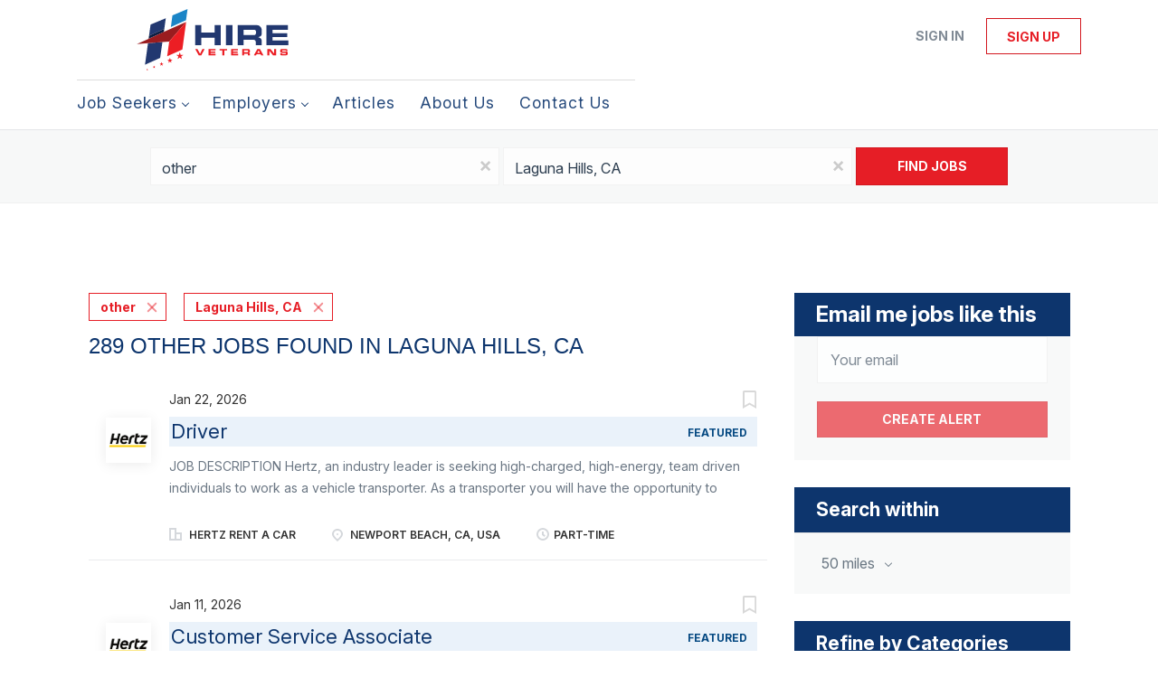

--- FILE ---
content_type: text/html;charset=utf-8
request_url: https://hireveterans.com/jobs/other-jobs-in-laguna-hills-ca/
body_size: 20260
content:
<!DOCTYPE html>
<html lang="en">
<head>
    <meta charset="utf-8">
    <meta http-equiv="X-UA-Compatible" content="IE=edge">
    <meta name="viewport" content="width=device-width, initial-scale=1">
    <!-- The above 3 meta tags *must* come first in the head; any other head content must come *after* these tags -->

    <meta name="keywords" content="289 other jobs available in Laguna Hills, CA on Hire Veterans - The #1 Veteran Jobs Marketplace. Apply or sign up for job alerts to get new jobs by email.">
    <meta name="description" content="289 other jobs available in Laguna Hills, CA on Hire Veterans - The #1 Veteran Jobs Marketplace. Apply or sign up for job alerts to get new jobs by email.">
    <meta name="viewport" content="width=device-width, height=device-height,
                                   initial-scale=1.0, maximum-scale=1.0,
                                   target-densityDpi=device-dpi">
    <link rel="alternate" type="application/rss+xml" title="Jobs" href="https://hireveterans.com/rss/">

    <title>Other jobs in Laguna Hills, CA | Hire Veterans - The #1 Veteran Jobs Marketplace</title>

    <link href="https://cdn.smartjobboard.com/2025.09/templates/BreezeDND/assets/styles.css" rel="stylesheet">

    <link href="https://hireveterans.com/templates/BreezeDND/assets/style/styles.css?v=1769116647.1344" rel="stylesheet" id="styles">

    <link rel="icon" href="https://hireveterans.com/templates/BreezeDND/assets/images/favicon.ico" type="image/x-icon" />
<meta name="robots" content="noindex">
<meta property="og:type" content="website" />
<meta property="og:site_name" content="Hire Veterans - The #1 Veteran Jobs Marketplace" />
<meta property="og:url" content="https://hireveterans.com/jobs/other-jobs-in-laguna-hills-ca/" />
<meta property="og:title" content="Other jobs in Laguna Hills, CA | Hire Veterans - The #1 Veteran Jobs Marketplace" />
<meta property="og:description" content="289 other jobs available in Laguna Hills, CA on Hire Veterans - The #1 Veteran Jobs Marketplace. Apply or sign up for job alerts to get new jobs by email." />
<meta property="og:image" content="https://hireveterans.com/templates/BreezeDND/assets/images/hireveterans-logo.svg" />
<meta name="twitter:image" content="https://hireveterans.com/templates/BreezeDND/assets/images/hireveterans-logo.svg">
<meta property="og:image" content="https://hireveterans.com/templates/BreezeDND/assets/images/hireveterans-logo.svg" />
<script type="application/ld+json">{"@context":"https:\/\/schema.org","@type":"WebSite","url":"https:\/\/hireveterans.com","image":"https:\/\/hireveterans.com\/templates\/BreezeDND\/assets\/images\/hireveterans-logo.svg","description":"Hire Veterans is the world\u2019s #1 most trusted marketplace to search and find top veteran jobs. Quickly locate exciting jobs for veterans, military spouses, and their family members. Connecting top military and veteran talent with America\u2019s best companies that hire vets since 2003.","keywords":"veteran jobs, jobs for veterans, hire vets, hire veterans, veteran jobs near me, companies that hire veterans, veteran employment, veteran jobs, remote jobs for veterans, remote jobs for military spouses,","name":"Hire Veterans - The #1 Veteran Jobs Marketplace","potentialAction":{"@type":"SearchAction","target":"https:\/\/hireveterans.com\/jobs\/?q={q}","query-input":"required name=q"}}</script>
            <!-- Global Site Tag (gtag.js) - Google Analytics -->
        <script async src="https://www.googletagmanager.com/gtag/js?id=G-FWJEQE7CJB"></script>
        <script>
            window.dataLayer = window.dataLayer || [];
            function gtag(){ dataLayer.push(arguments); }
            gtag('js', new Date());
                            gtag('config', 'G-FWJEQE7CJB', { 'anonymize_ip': true });
                                        gtag('config', 'UA-110320771-1', {
                    'anonymize_ip': true,
                    'dimension1': 'hireveterans.mysmartjobboard.com',
                    'dimension2': 'BreezeDND'
                });
                    </script>
                <!-- Google Tag Manager -->
        <script>(function(w,d,s,l,i){w[l]=w[l]||[];w[l].push({'gtm.start':
            new Date().getTime(),event:'gtm.js'});var f=d.getElementsByTagName(s)[0],
                    j=d.createElement(s),dl=l!='dataLayer'?'&l='+l:'';j.async=true;j.src=
                    'https://www.googletagmanager.com/gtm.js?id='+i+dl;f.parentNode.insertBefore(j,f);
                    })(window,document,'script','dataLayer','GTM-5L4NWLJX');</script>
        <!-- End Google Tag Manager -->
        <!-- Google Tag Manager (noscript) -->
        <noscript><iframe src="https://www.googletagmanager.com/ns.html?id=GTM-5L4NWLJX"
                          height="0" width="0" style="display:none;visibility:hidden"></iframe></noscript>
        <!-- End Google Tag Manager (noscript) -->
        <script>
    </script>

<script>
window.dataLayer = window.dataLayer || [];
window.dataLayer.push({
    "search_keyword": "other",
    "search_location": "Laguna Hills, CA",
    "logged_in": "no",
    "site_name": "hireveterans.com",
    "page_type": "search",
    "page_name": "Other jobs in Laguna Hills, CA"
});</script>    <style type="text/css">/* ####################
DO NOT EDIT HERE.
Please contact the Tech team for assistance
or make changes to the code repository:
https://github.com/served-with-honor/hv-smart-job-board
#################### */

@import"https://fonts.googleapis.com/css2?family=Inter:ital,opsz,wght@0,14..32,100..900;1,14..32,100..900&display=swap";@import"https://maxcdn.bootstrapcdn.com/font-awesome/4.6.3/css/font-awesome.min.css";:root{--brand-primary: #E61E26;--brand-secondray: #0D356D;--font-body: "Inter", sans-serif}body{font-family:var(--font-body);font-weight:normal}table{border:none;border-style:hidden}.title__primary{color:var(--brand-secondray);font-family:var(--font-body);font-weight:700;font-style:normal}.h1,.h2,.h3,h1,h2,h3{color:var(--brand-secondray);font-family:var(--font-body);font-weight:700;font-style:normal}.logo.navbar-header img{width:100%}.container,.product-items-wrapper{max-width:1145px;gap:30px}.product-item{padding:20px;height:100%;display:flex;flex-direction:column;margin:0}.product-item__content{flex:1;display:flex;flex-direction:column}.product-item__description{padding-bottom:0;min-height:inherit;height:100%;display:flex;flex-direction:column}.product-item__description .link-details{text-align:center;display:flex;justify-content:center;align-items:flex-end;height:100%;margin:0}.listing-item__desc,.listing-item__fields,.listing-item__info--item-salary-range,.listing-item__date,.listing-item__info{color:inherit}.static-pages td{border:none}.static-pages{max-width:1145px;margin:0 auto;padding:0}.static-pages,.context-text{color:inherit}.job-image-custom{width:380px;float:right}.listing-item__info--status-active{color:#83ca4e !important;font-weight:900 !important}.quick-actions>a[data-action=delete],button[data-target="#confirm-delete"]{display:none}.listing-actions-wrapper{text-align:right}.listing-actions-wrapper a{margin-left:10px;font-weight:bold}.dropdown--filter{width:350px;margin:0 auto}.dropdown--filter .btn-dropdown{width:100%;height:34px;color:#797979;background-color:#fafafa;border-color:#ccc}.dropdown--filter .fa-search{position:absolute;left:15px;color:#b3b3be}.dropdown--filter .caret{position:absolute;right:15px;top:14px;color:#b3b3be}.dropdown--filter .dropdown-menu{padding-top:20px}.dropdown--filter .panel-body{padding:0}.my-account-list a[href*="/my-account/"]{display:none}.footer{background-color:#000032}.main-banner__head h2,.main-banner__head.h2{font-family:var(--font-body);font-weight:700;font-style:normal;font-size:400%}.main-banner__head h3{text-shadow:0px 0px 4px rgba(0,0,0,.74);font-size:240%}.secondary-banner{border:none;padding:0}.secondary-banner div div{padding:20px}.homepage .featured-companies .featured-company .featured-companies__jobs,.homepage .featured-companies .featured-company .featured-companies__name{display:none}.homepage .featured-companies .featured-company__info{display:none}.homepage .main-col .featured-companies .featured-company:nth-child(2n){margin-left:0}.homepage .main-col .featured-companies .featured-company{display:inline-grid;width:24%}.homepage .featured-companies .featured-company__image{max-width:130px;max-height:130px}.sidebar-col h3,.sidebar-col h4,.listing__featured h4.listing__title,.listing__latest h4.listing__title{font-family:var(--font-body);font-weight:700;font-style:normal;background:var(--brand-secondray);font-size:150%;padding:10px 24px;color:#fff}.main-banner__head{margin-top:60px;text-align:center}.main-banner{height:480px;background-position:center}.quick-search{margin-bottom:80px;background:none}.homepage .quick-search__wrapper{margin:-160px auto 0}.navbar .navbar-left .navbar__item span{opacity:.9;font-family:var(--font-body);font-style:normal;letter-spacing:1px;font-size:110%}.jobs-by__title,.featured-companies__title,.refine-search .btn__refine-search{font-family:var(--font-body);font-weight:700;font-style:normal;background:var(--brand-secondray);font-size:150%;padding:10px 24px;color:#fff}.navbar .navbar-left .navbar__item .navbar__link{color:var(--brand-secondray)}.navbar .navbar-left .navbar__item.active>.navbar__link span,.navbar .navbar-left .navbar__item.active>.navbar__link:hover span{border-bottom:4px solid var(--brand-primary);font-weight:700}.navbar .navbar-left .navbar__item.active>.navbar__link,.navbar .navbar-left .navbar__item>.navbar__link:hover{color:var(--brand-primary)}.product-item__title,.product-item__price{font-weight:normal;font-size:22px !important}.navbar .navbar-left{border-top:1px solid #ddd;padding-top:5px}.search-results .listing-item__title--featured{color:#054982}.listing-item__featured .listing-item__featured-bg{background-color:#eaf2fa}.section .blog h4{color:#fff;font-size:150% !important}@media only screen and (max-width: 801px){.main-banner__head h2{font-size:28px}.main-banner__head p{margin:0}.main-banner__head h3{font-size:18px}.banner--bottom,.banner--top{display:block}.homepage .main-col .featured-companies .featured-company{width:48%}}#registr-form .form-group.phone .form-description{margin-top:10px;font-size:12px;font-style:italic}.fixed-cta{position:fixed;bottom:0;left:0;width:100%;background-color:#fff;z-index:999;padding:1rem;box-shadow:0 -5px 5px rgba(0,0,0,.2);display:flex;align-items:center;gap:12px;transform:translateY(100%);transition:transform 1s ease-in-out}.fixed-cta--show{transform:translateY(0)}.fixed-cta__body{flex:1;text-align:center}.fixed-cta__close{transform:rotate(45deg);border-radius:50%;height:1.5em;width:1.5em;padding:0;display:flex;justify-content:center;align-items:center;font-size:20px;background-color:rgba(0,0,0,0);color:var(--brand-primary);border:solid 1px}.fixed-cta .cta-heading{color:var(--brand-secondray);font-size:20px;font-weight:bold;margin-bottom:.5em;line-height:1.1}.custom-thank-you-container{width:100%;margin:0;padding:40px 0;background-color:rgba(0,0,0,0);text-align:center;font-family:var(--font-body, "Inter", sans-serif)}.custom-thank-you-content{background-color:rgba(0,0,0,0);padding:0 20px;max-width:1200px;margin:0 auto}.thank-you-title{color:#333;font-size:18px;font-weight:400;margin:0 0 40px 0;line-height:1.2}.next-steps-section{margin-top:40px}.next-steps-title{color:var(--brand-secondray, #0D356D);font-size:24px;font-weight:700;margin:0 0 30px 0;line-height:1.2}.steps-list{display:flex;flex-direction:column;align-items:flex-start;gap:32px;max-width:800px;margin:0 auto;text-align:left}.step-item{display:flex;align-items:flex-start;text-align:left;width:100%;line-height:1.4}.step-number{color:var(--brand-secondray, #0D356D);font-weight:700;margin-right:12px;flex-shrink:0;font-size:16px}.step-content{flex:1}.step-heading{color:var(--brand-secondray, #0D356D);font-size:16px;font-weight:700;margin-bottom:8px;line-height:1.4}.step-description{color:#333;font-size:16px;font-weight:400;margin-bottom:12px;line-height:1.4}.explore-packages-btn{display:inline-block;background-color:var(--brand-primary, #E61E26);color:#fff;padding:12px 24px;font-size:18px;font-weight:700;text-decoration:none;border:none;border-radius:4px;cursor:pointer;margin-top:8px;transition:all .2s ease}.explore-packages-btn:hover{background-color:#d11519;color:#fff;text-decoration:none;transform:translateY(-1px);box-shadow:0 2px 8px rgba(230,30,38,.3)}.explore-packages-btn:focus{outline:2px solid var(--brand-primary, #E61E26);outline-offset:2px;color:#fff;text-decoration:none}@media(max-width: 768px){.custom-thank-you-content{padding:0 15px}.thank-you-title{font-size:16px}.next-steps-title{font-size:22px}.step-heading{font-size:15px}.step-description{font-size:15px}.explore-packages-btn{font-size:16px}}@media(max-width: 480px){.thank-you-title{font-size:16px}.next-steps-title{font-size:20px}.step-heading{font-size:14px}.step-description{font-size:14px}.explore-packages-btn{font-size:15px}}</style>
    <script id="custom-js">
/* ####################
DO NOT EDIT HERE.
Please contact the Tech team for assistance
or make changes to the code repository:
https://github.com/served-with-honor/hv-smart-job-board
#################### */
  
(()=>{"use strict";window.onload=function(){var e=window.location.pathname;"/"!==e&&"/index.html"!==e&&""!==e||document.body.classList.add("homepage")},document.addEventListener("DOMContentLoaded",(function(){const e=document.getElementById("custom_field_Wheredidyouhearabout_2068"),o=document.getElementsByClassName("custom_field_pleasespecify_2069");if(e&&o){for(let e=0;e<o.length;e++)o[e].style.display="none";e.addEventListener("change",(function(){if("28"===e.value)for(let e=0;e<o.length;e++)o[e].style.display="block";else for(let e=0;e<o.length;e++)o[e].style.display="none"}))}})),document.addEventListener("DOMContentLoaded",(function(){if(!document.querySelector("#registr-form"))return;if(document.querySelector("#registr-form").dataset.customized)return;document.querySelector("#registr-form").dataset.customized="true";const e=document.querySelector("#registr-form .form-group.fullname"),o=document.querySelector("#registr-form .form-group.custom_field_firstname_2083")||document.querySelector("#registr-form .form-group.custom_field_firstname_2084"),t=document.querySelector("#registr-form .form-group.custom_field_lastname_2078")||document.querySelector("#registr-form .form-group.custom_field_lastname_2081"),n=e.querySelector("input"),s=t.querySelector("input"),r=o.querySelector("input");function i(){const e=r.value,o=s.value;n.value=`${e} ${o}`}e&&o&&t&&(e.style.display="none"),o&&(o.setAttribute("autocomplete","given-name"),o.classList.add("form-group__half"),r.addEventListener("change",i)),t&&(t.setAttribute("autocomplete","family-name"),t.classList.add("form-group__half"),s.addEventListener("change",i));const a=document.querySelector("#registr-form .form-group.phone");if(a&&!a.querySelector(".form-description")){const e=document.createElement("p");e.classList.add("form-description"),e.textContent="By providing your phone number, you consent to receiving phone calls to discuss your experience with Hire Veterans.",a.appendChild(e)}})),document.addEventListener("DOMContentLoaded",(function(){function e(){if("Employer"!==new URLSearchParams(window.location.search).get("user_group_id"))return!1;const e=document.querySelector(".alert.alert-info");return!(!e||!e.textContent.includes("Thank you for joining Hire Veterans")||(e.classList.contains("thank-you-customized")||(e.classList.add("thank-you-customized"),console.log("[Thank You] Customizing thank you page..."),function(e){const o=document.createElement("div");o.classList.add("custom-thank-you-container"),o.innerHTML='\n            <div class="custom-thank-you-content">\n                <h1 class="thank-you-title">Your registration was successful!</h1>\n                \n                <div class="next-steps-section">\n                    <h2 class="next-steps-title">Next Steps</h2>\n                    \n                    <div class="steps-list">\n                        <div class="step-item">\n                            <span class="step-number">1.</span>\n                            <div class="step-content">\n                                <div class="step-heading">Confirm Your Account</div>\n                                <div class="step-description">Check your email and click the link to verify your new Hire Veterans account.</div>\n                            </div>\n                        </div>\n                        \n                        <div class="step-item">\n                            <span class="step-number">2.</span>\n                            <div class="step-content">\n                                <div class="step-heading">Purchase a Package</div>\n                                <div class="step-description">Choose the package that fits your hiring needs and complete checkout to access your features.</div>\n                                <a href="/pricing/" \n                                   class="explore-packages-btn" \n                                   target="_blank">\n                                    Explore Packages\n                                </a>\n                            </div>\n                        </div>\n                        \n                        <div class="step-item">\n                            <span class="step-number">3.</span>\n                            <div class="step-content">\n                                <div class="step-heading">Publish Job Openings</div>\n                                <div class="step-description">Create and publish your job postings so you can find your next great hire.</div>\n                            </div>\n                        </div>\n                    </div>\n                </div>\n            </div>\n        ';const t=e.closest(".container");t?(t.innerHTML="",t.appendChild(o),console.log("[Thank You] Thank you page customized successfully.")):(e.parentNode.replaceChild(o,e),console.log("[Thank You] Thank you page customized (fallback method)."))}(e)),0))}if(console.log("[Thank You] Setting up thank you page observer..."),e())return;if(!document.querySelector("#registr-form"))return console.log("[Thank You] No registration form found, setting up basic observer"),void t();console.log("[Thank You] Registration form found, waiting for submission...");const o=new MutationObserver((n=>{n.forEach((n=>{if("childList"===n.type&&n.removedNodes.length>0)for(let e of n.removedNodes)if(e.nodeType===Node.ELEMENT_NODE&&("registr-form"===e.id||e.querySelector("#registr-form")))return console.log("[Thank You] Form removed, starting thank you page observer..."),o.disconnect(),void t();if("childList"===n.type&&n.addedNodes.length>0)for(let t of n.addedNodes)if(t.nodeType===Node.ELEMENT_NODE&&(t.matches(".alert.alert-info")||t.querySelector(".alert.alert-info"))&&(console.log("[Thank You] Thank you alert appeared, checking for customization..."),e()))return void o.disconnect()}))}));function t(){const o=new MutationObserver((function(t){t.forEach((function(t){if("childList"===t.type&&t.addedNodes.length>0)for(let n of t.addedNodes)if(n.nodeType===Node.ELEMENT_NODE){if(n.matches&&n.matches(".alert.alert-info")&&e())return void o.disconnect();if(n.querySelector&&n.querySelector(".alert.alert-info")&&e())return void o.disconnect()}}))}));o.observe(document.body,{childList:!0,subtree:!0}),console.log("[Thank You] Observer set up to watch for thank you page.")}o.observe(document.body,{childList:!0,subtree:!0})})),document.addEventListener("DOMContentLoaded",(function(){function e(){if(console.log("[Thank You Job Seeker] checkAndCustomize() called"),"JobSeeker"!==new URLSearchParams(window.location.search).get("user_group_id"))return console.log("[Thank You Job Seeker] Not a JobSeeker page, skipping"),!1;const e=document.querySelector(".alert.alert-info");if(!e||!e.textContent.includes("Thank you for joining Hire Veterans"))return console.log("[Thank You Job Seeker] Thank you alert not found or wrong text"),console.log("[Thank You Job Seeker] Alert exists:",!!e),console.log("[Thank You Job Seeker] Alert text:",e?.textContent),!1;if(e.classList.contains("thank-you-customized-jobseeker"))return console.log("[Thank You Job Seeker] Already customized, skipping"),!0;console.log("[Thank You Job Seeker] Customizing thank you page...");const o=document.createElement("div");o.classList.add("custom-thank-you-container"),o.innerHTML='\n            <div class="custom-thank-you-content">\n                <h1 class="thank-you-title">Your registration was successful!</h1>\n                \n                <div class="next-steps-section">\n                    <h2 class="next-steps-title">Next Steps</h2>\n                    \n                    <div class="steps-list">\n                        <div class="step-item">\n                            <span class="step-number">1.</span>\n                            <div class="step-content">\n                                <div class="step-heading">Confirm Your Account</div>\n                                <div class="step-description">Check your email and click the link to verify your new Hire Veterans account.</div>\n                            </div>\n                        </div>\n                        \n                        <div class="step-item">\n                            <span class="step-number">2.</span>\n                            <div class="step-content">\n                                <div class="step-heading">Log in & Upload Your Resume</div>\n                                <div class="step-description">Complete your profile and upload your resume to start getting seen by veteran-focused employers.</div>\n                            </div>\n                        </div>\n                        \n                        <div class="step-item">\n                            <span class="step-number">3.</span>\n                            <div class="step-content">\n                                <div class="step-heading">Apply to Jobs</div>\n                                <div class="step-description">Apply with ease and step into your next opportunity with the help of our AI matching tool.</div>\n                            </div>\n                        </div>\n                    </div>\n                </div>\n            </div>\n        ',e.classList.add("thank-you-customized-jobseeker");const t=e.closest(".container");return t?(t.innerHTML="",t.appendChild(o),console.log("[Thank You Job Seeker] Thank you page customized successfully.")):(e.parentNode.replaceChild(o,e),console.log("[Thank You Job Seeker] Thank you page customized (fallback method).")),!0}if(console.log("[Thank You Job Seeker] Setting up thank you page observer..."),console.log("[Thank You Job Seeker] Current URL:",window.location.href),console.log("[Thank You Job Seeker] URL params:",new URLSearchParams(window.location.search).toString()),e())return;if(!document.querySelector("#registr-form"))return console.log("[Thank You Job Seeker] No registration form found, setting up basic observer"),void t();console.log("[Thank You Job Seeker] Registration form found, waiting for submission...");const o=new MutationObserver((n=>{n.forEach((n=>{if("childList"===n.type&&n.removedNodes.length>0)for(let e of n.removedNodes)if(e.nodeType===Node.ELEMENT_NODE&&("registr-form"===e.id||e.querySelector("#registr-form")))return console.log("[Thank You Job Seeker] Form removed, starting thank you page observer..."),o.disconnect(),void t();if("childList"===n.type&&n.addedNodes.length>0)for(let t of n.addedNodes)if(t.nodeType===Node.ELEMENT_NODE&&(t.matches(".alert.alert-info")||t.querySelector(".alert.alert-info"))&&(console.log("[Thank You Job Seeker] Thank you alert appeared, checking for customization..."),e()))return void o.disconnect()}))}));function t(){if(console.log("[Thank You Job Seeker] Setting up basic observer..."),e())return void console.log("[Thank You Job Seeker] Immediate check succeeded, no observer needed");const o=new MutationObserver((t=>{let n=!1;t.forEach((e=>{e.addedNodes.forEach((e=>{e.nodeType===Node.ELEMENT_NODE&&(e.matches(".alert.alert-info")||e.querySelector(".alert.alert-info"))&&(console.log("[Thank You Job Seeker] Basic observer detected alert element"),n=!0)}))})),n&&e()&&o.disconnect()}));o.observe(document.body,{childList:!0,subtree:!0})}o.observe(document.body,{childList:!0,subtree:!0})})),document.addEventListener("DOMContentLoaded",(function(){document.querySelectorAll('input[name="newsletter_consent"]').forEach((e=>{(e.closest(".form-group, label, div")||e).remove()})),document.querySelectorAll(".form-group").forEach((e=>{e.textContent.includes("consent to receive periodic emails with tips from Hire Veterans")&&e.remove()}))}))})();
</script>
<script id="mcjs">!function(c,h,i,m,p){m=c.createElement(h),p=c.getElementsByTagName(h)[0],m.async=1,m.src=i,p.parentNode.insertBefore(m,p)}(document,"script","https://chimpstatic.com/mcjs-connected/js/users/604f40fd0f3c0d3ab724e2cf7/faf03b0d39f45000f7b74e4e1.js");</script>
</head>
<body>
    <nav class="navbar navbar-default">
	<div class="container container-fluid">
		<div class="logo navbar-header">
			<a class="logo__text navbar-brand" href="https://hireveterans.com">
				<img src="https://hireveterans.com/templates/BreezeDND/assets/images/hireveterans-logo.svg" alt="Hire Veterans - The #1 Veteran Jobs Marketplace" />
			</a>
		</div>
		<div class="burger-button__wrapper burger-button__wrapper__js visible-sm visible-xs"
			 data-target="#navbar-collapse" data-toggle="collapse">
			<a href="#" aria-label="Navigation Menu"><div class="burger-button"></div></a>
		</div>
		<div class="collapse navbar-collapse" id="navbar-collapse">
			<div class="visible-sm visible-xs">
													<ul class="nav navbar-nav navbar-left">
            <li class="navbar__item  dropdown">
            <a class="navbar__link" href="#" ><span>Job Seekers</span></a>
                            <ul class="dropdown-menu">
                                            <li class="navbar__item ">
                            <a class="navbar__link" href="/start-here/" ><span>Start Here</span></a>
                        </li>
                                            <li class="navbar__item ">
                            <a class="navbar__link" href="/jobs/" ><span>Explore Jobs</span></a>
                        </li>
                                    </ul>
                    </li>
            <li class="navbar__item  dropdown">
            <a class="navbar__link" href="#" ><span>Employers</span></a>
                            <ul class="dropdown-menu">
                                            <li class="navbar__item ">
                            <a class="navbar__link" href="/getting-started/" ><span>Start Guide</span></a>
                        </li>
                                            <li class="navbar__item ">
                            <a class="navbar__link" href="/employer-products/" ><span>Plans/Pricing</span></a>
                        </li>
                                            <li class="navbar__item ">
                            <a class="navbar__link" href="/talent-services/" ><span>Recruiting Services</span></a>
                        </li>
                                            <li class="navbar__item ">
                            <a class="navbar__link" href="/resumes/" ><span>Resume Search</span></a>
                        </li>
                                    </ul>
                    </li>
            <li class="navbar__item ">
            <a class="navbar__link" href="/blog/" ><span>Articles</span></a>
                    </li>
            <li class="navbar__item ">
            <a class="navbar__link" href="/about/" ><span>About Us</span></a>
                    </li>
            <li class="navbar__item ">
            <a class="navbar__link" href="/contact/" ><span>Contact Us</span></a>
                    </li>
    </ul>


				
			</div>
			<ul class="nav navbar-nav navbar-right">
									<li class="navbar__item navbar__item ">
						<a class="navbar__link navbar__login" href="https://hireveterans.com/login/">Sign in</a>
					</li>
					<li class="navbar__item navbar__item__filled"><a class="navbar__link  btn__blue" href="https://hireveterans.com/registration/">Sign up</a></li>
							</ul>
			<div class="visible-md visible-lg">
									<ul class="nav navbar-nav navbar-left">
            <li class="navbar__item  dropdown">
            <a class="navbar__link" href="#" ><span>Job Seekers</span></a>
                            <ul class="dropdown-menu">
                                            <li class="navbar__item ">
                            <a class="navbar__link" href="/start-here/" ><span>Start Here</span></a>
                        </li>
                                            <li class="navbar__item ">
                            <a class="navbar__link" href="/jobs/" ><span>Explore Jobs</span></a>
                        </li>
                                    </ul>
                    </li>
            <li class="navbar__item  dropdown">
            <a class="navbar__link" href="#" ><span>Employers</span></a>
                            <ul class="dropdown-menu">
                                            <li class="navbar__item ">
                            <a class="navbar__link" href="/getting-started/" ><span>Start Guide</span></a>
                        </li>
                                            <li class="navbar__item ">
                            <a class="navbar__link" href="/employer-products/" ><span>Plans/Pricing</span></a>
                        </li>
                                            <li class="navbar__item ">
                            <a class="navbar__link" href="/talent-services/" ><span>Recruiting Services</span></a>
                        </li>
                                            <li class="navbar__item ">
                            <a class="navbar__link" href="/resumes/" ><span>Resume Search</span></a>
                        </li>
                                    </ul>
                    </li>
            <li class="navbar__item ">
            <a class="navbar__link" href="/blog/" ><span>Articles</span></a>
                    </li>
            <li class="navbar__item ">
            <a class="navbar__link" href="/about/" ><span>About Us</span></a>
                    </li>
            <li class="navbar__item ">
            <a class="navbar__link" href="/contact/" ><span>Contact Us</span></a>
                    </li>
    </ul>


				
			</div>
		</div>
	</div>
</nav>

<div id="apply-modal" class="modal fade" tabindex="-1">
	<div class="modal-dialog">
		<div class="modal-content">
			<div class="modal-header">
				<button type="button" class="close" data-dismiss="modal" aria-label="Close"></button>
				<h4 class="modal-title"></h4>
			</div>
			<div class="modal-body">
			</div>
		</div>
	</div>
</div>

                    
    <div class="page-row page-row-expanded">
        <div class="display-item">
            
    <div class="search-header hidden-xs-480"></div>
    <div class="quick-search__inner-pages hidden-xs-480">
            <div class="quick-search has-location">
	<div class="quick-search__wrapper">
		<form action="https://hireveterans.com/jobs/" class="form-inline row" target="_top">
			<div class="form-group form-group__input ">
				<input type="text" value="other" class="form-control" name="q" id="keywords" placeholder="Keywords" />
			</div>
							<div class="form-group form-group__input">
					<label for="Location" class="form-label sr-only">Location</label>
<input type="text" name="l" id="Location" class="form-control form-control__google-location" value="Laguna Hills, CA" placeholder="Location"/>
<input type="hidden" name="r" disabled />
				</div>
																																									<div class="form-group form-group__btn">
				<button type="submit" class="quick-search__find btn btn__orange btn__bold ">Find Jobs</button>
			</div>
		</form>
	</div>
</div>


    </div>
    <div class="container">
        <div class="details-body details-body__search clearfix">
                                        <div class="col-sm-3 col-xs-12 sidebar-col pull-right">
                                            <div class="alert__block alert__block-form">
                            <div class="alert__block subscribe__description">
                                <h3 class="hide-title">Email me jobs like this</h3>
                                <a class="toggle--alert-block--form visible-xs collapsed search-results" href="#">
                                    Email me jobs like this                                </a>
                            </div>
                            <div class="alert__form--wrapper show">
                                <form action="https://hireveterans.com/job-alerts/create/?q=other&l=Laguna%20Hills%2C%20CA" method="post" id="create-alert" class="alert__form with-captcha">
                                    <input type="hidden" name="action" value="save" />
                                    <input type="hidden" name="email_frequency" value="daily" />
                                    <div class="alert__messages">
                                    </div>
                                    <div class="form-group alert__form__input" data-field="email">
                                        <input type="email" class="form-control" name="email" value="" placeholder="Your email">
                                    </div>
                                    <div class="form-group alert__form__input text-center">
                                        <input type="submit" name="save" value="Create alert" class="btn__submit-modal btn btn__orange btn__bold" >
                                    </div>
                                </form>
                            </div>
                        </div>
                    
                    <div class="refine-search clearfix">
                        <a class="toggle--refine-search visible-xs" role="button" data-toggle="collapse" href="#" aria-expanded="true">
                            Refine Search                        </a>
                        <div class="refine-search__wrapper">
                            <div class="quick-search__inner-pages visible-xs-480">
                                    <div class="quick-search has-location">
	<div class="quick-search__wrapper">
		<form action="https://hireveterans.com/jobs/" class="form-inline row" target="_top">
			<div class="form-group form-group__input ">
				<input type="text" value="other" class="form-control" name="q" id="keywords" placeholder="Keywords" />
			</div>
							<div class="form-group form-group__input">
					<label for="Location" class="form-label sr-only">Location</label>
<input type="text" name="l" id="Location" class="form-control form-control__google-location" value="Laguna Hills, CA" placeholder="Location"/>
<input type="hidden" name="r" disabled />
				</div>
																																									<div class="form-group form-group__btn">
				<button type="submit" class="quick-search__find btn btn__orange btn__bold ">Find Jobs</button>
			</div>
		</form>
	</div>
</div>


                            </div>
                            

	<div class="refine-search__block clearfix">
		<span class="btn__refine-search">
			Search within		</span>
		<div class="refine-search__item-list collapse in clearfix dropdown" id="refine-block-radius">
			<a href="#" class="refine-search__item dropdown-toggle" type="button" data-toggle="dropdown" aria-haspopup="true" aria-expanded="true">
				50 miles			</a>
			<div class="dropdown-menu">
									<a class="refine-search__item refine-search__item-radius" href="https://hireveterans.com/jobs/?q=other&l=Laguna%20Hills%2C%20CA&r=10" rel="nofollow">
						<span class="refine-search__value">10 miles</span>
					</a>
									<a class="refine-search__item refine-search__item-radius" href="https://hireveterans.com/jobs/?q=other&l=Laguna%20Hills%2C%20CA&r=20" rel="nofollow">
						<span class="refine-search__value">20 miles</span>
					</a>
									<a class="refine-search__item refine-search__item-radius" href="https://hireveterans.com/jobs/?q=other&l=Laguna%20Hills%2C%20CA&r=50" rel="nofollow">
						<span class="refine-search__value">50 miles</span>
					</a>
									<a class="refine-search__item refine-search__item-radius" href="https://hireveterans.com/jobs/?q=other&l=Laguna%20Hills%2C%20CA&r=100" rel="nofollow">
						<span class="refine-search__value">100 miles</span>
					</a>
									<a class="refine-search__item refine-search__item-radius" href="https://hireveterans.com/jobs/?q=other&l=Laguna%20Hills%2C%20CA&r=200" rel="nofollow">
						<span class="refine-search__value">200 miles</span>
					</a>
							</div>
		</div>
	</div>

    <div class="refine-search__block clearfix">
        <span class="btn__refine-search">
                        Refine by Categories        </span>
        <div class="refine-search__item-list collapse in clearfix" id="refine-block-JobCategory">
                                            <a class="refine-search__item" href="https://hireveterans.com/jobs/?q=other&l=Laguna%20Hills%2C%20CA&categories[]=Other" rel="nofollow">
                    <span class="refine-search__value">Other</span>
                    <span class="refine-search__count pull-right">52</span>
                </a>
                                            <a class="refine-search__item" href="https://hireveterans.com/jobs/?q=other&l=Laguna%20Hills%2C%20CA&categories[]=Sales" rel="nofollow">
                    <span class="refine-search__value">Sales</span>
                    <span class="refine-search__count pull-right">29</span>
                </a>
                                            <a class="refine-search__item" href="https://hireveterans.com/jobs/?q=other&l=Laguna%20Hills%2C%20CA&categories[]=Law%20Enforcement%20%26%20Security" rel="nofollow">
                    <span class="refine-search__value">Law Enforcement &amp; Security</span>
                    <span class="refine-search__count pull-right">26</span>
                </a>
                                            <a class="refine-search__item" href="https://hireveterans.com/jobs/?q=other&l=Laguna%20Hills%2C%20CA&categories[]=Information%20Technology" rel="nofollow">
                    <span class="refine-search__value">Information Technology</span>
                    <span class="refine-search__count pull-right">26</span>
                </a>
                                            <a class="refine-search__item" href="https://hireveterans.com/jobs/?q=other&l=Laguna%20Hills%2C%20CA&categories[]=Management" rel="nofollow">
                    <span class="refine-search__value">Management</span>
                    <span class="refine-search__count pull-right">23</span>
                </a>
                                            <a class="refine-search__item" href="https://hireveterans.com/jobs/?q=other&l=Laguna%20Hills%2C%20CA&categories[]=Nurse" rel="nofollow">
                    <span class="refine-search__value">Nurse</span>
                    <span class="refine-search__count pull-right">22</span>
                </a>
                                                <div class="less-more" style="display: none;">
                                <a class="refine-search__item" href="https://hireveterans.com/jobs/?q=other&l=Laguna%20Hills%2C%20CA&categories[]=Facilities" rel="nofollow">
                    <span class="refine-search__value">Facilities</span>
                    <span class="refine-search__count pull-right">17</span>
                </a>
                                            <a class="refine-search__item" href="https://hireveterans.com/jobs/?q=other&l=Laguna%20Hills%2C%20CA&categories[]=Insurance" rel="nofollow">
                    <span class="refine-search__value">Insurance</span>
                    <span class="refine-search__count pull-right">7</span>
                </a>
                                            <a class="refine-search__item" href="https://hireveterans.com/jobs/?q=other&l=Laguna%20Hills%2C%20CA&categories[]=Customer%20Service" rel="nofollow">
                    <span class="refine-search__value">Customer Service</span>
                    <span class="refine-search__count pull-right">6</span>
                </a>
                                            <a class="refine-search__item" href="https://hireveterans.com/jobs/?q=other&l=Laguna%20Hills%2C%20CA&categories[]=Real%20Estate" rel="nofollow">
                    <span class="refine-search__value">Real Estate</span>
                    <span class="refine-search__count pull-right">6</span>
                </a>
                                            <a class="refine-search__item" href="https://hireveterans.com/jobs/?q=other&l=Laguna%20Hills%2C%20CA&categories[]=Grocery" rel="nofollow">
                    <span class="refine-search__value">Grocery</span>
                    <span class="refine-search__count pull-right">5</span>
                </a>
                                            <a class="refine-search__item" href="https://hireveterans.com/jobs/?q=other&l=Laguna%20Hills%2C%20CA&categories[]=Human%20Resources" rel="nofollow">
                    <span class="refine-search__value">Human Resources</span>
                    <span class="refine-search__count pull-right">5</span>
                </a>
                                            <a class="refine-search__item" href="https://hireveterans.com/jobs/?q=other&l=Laguna%20Hills%2C%20CA&categories[]=Administration" rel="nofollow">
                    <span class="refine-search__value">Administration</span>
                    <span class="refine-search__count pull-right">4</span>
                </a>
                                            <a class="refine-search__item" href="https://hireveterans.com/jobs/?q=other&l=Laguna%20Hills%2C%20CA&categories[]=Marketing%2FAdvertising" rel="nofollow">
                    <span class="refine-search__value">Marketing/Advertising</span>
                    <span class="refine-search__count pull-right">4</span>
                </a>
                                            <a class="refine-search__item" href="https://hireveterans.com/jobs/?q=other&l=Laguna%20Hills%2C%20CA&categories[]=Telecommunications" rel="nofollow">
                    <span class="refine-search__value">Telecommunications</span>
                    <span class="refine-search__count pull-right">4</span>
                </a>
                                            <a class="refine-search__item" href="https://hireveterans.com/jobs/?q=other&l=Laguna%20Hills%2C%20CA&categories[]=Design" rel="nofollow">
                    <span class="refine-search__value">Design</span>
                    <span class="refine-search__count pull-right">3</span>
                </a>
                                            <a class="refine-search__item" href="https://hireveterans.com/jobs/?q=other&l=Laguna%20Hills%2C%20CA&categories[]=Supply%20Chain" rel="nofollow">
                    <span class="refine-search__value">Supply Chain</span>
                    <span class="refine-search__count pull-right">3</span>
                </a>
                                            <a class="refine-search__item" href="https://hireveterans.com/jobs/?q=other&l=Laguna%20Hills%2C%20CA&categories[]=Legal" rel="nofollow">
                    <span class="refine-search__value">Legal</span>
                    <span class="refine-search__count pull-right">2</span>
                </a>
                                        </div><a href="#" class="less-more__btn link">More</a>
                    </div>
    </div>
    <div class="refine-search__block clearfix">
        <span class="btn__refine-search">
                        Refine by Job Type        </span>
        <div class="refine-search__item-list collapse in clearfix" id="refine-block-EmploymentType">
                                            <a class="refine-search__item" href="https://hireveterans.com/jobs/?q=other&l=Laguna%20Hills%2C%20CA&job_type[]=Full-Time" rel="nofollow">
                    <span class="refine-search__value">Full-Time</span>
                    <span class="refine-search__count pull-right">264</span>
                </a>
                                            <a class="refine-search__item" href="https://hireveterans.com/jobs/?q=other&l=Laguna%20Hills%2C%20CA&job_type[]=Part-Time" rel="nofollow">
                    <span class="refine-search__value">Part-Time</span>
                    <span class="refine-search__count pull-right">13</span>
                </a>
                                </div>
    </div>
    <div class="refine-search__block clearfix">
        <span class="btn__refine-search">
                        Refine by Company Name        </span>
        <div class="refine-search__item-list collapse in clearfix" id="refine-block-CompanyName">
                                            <a class="refine-search__item" href="https://hireveterans.com/jobs/?q=other&l=Laguna%20Hills%2C%20CA&company=Professional%20Diversity%20Network" rel="nofollow">
                    <span class="refine-search__value">Professional Diversity Network</span>
                    <span class="refine-search__count pull-right">253</span>
                </a>
                                            <a class="refine-search__item" href="https://hireveterans.com/jobs/?q=other&l=Laguna%20Hills%2C%20CA&company=Hertz%20Rent%20A%20Car" rel="nofollow">
                    <span class="refine-search__value">Hertz Rent A Car</span>
                    <span class="refine-search__count pull-right">29</span>
                </a>
                                            <a class="refine-search__item" href="https://hireveterans.com/jobs/?q=other&l=Laguna%20Hills%2C%20CA&company=ExplorUs" rel="nofollow">
                    <span class="refine-search__value">ExplorUs</span>
                    <span class="refine-search__count pull-right">4</span>
                </a>
                                            <a class="refine-search__item" href="https://hireveterans.com/jobs/?q=other&l=Laguna%20Hills%2C%20CA&company=Mondelez%20International" rel="nofollow">
                    <span class="refine-search__value">Mondelez International</span>
                    <span class="refine-search__count pull-right">2</span>
                </a>
                                            <a class="refine-search__item" href="https://hireveterans.com/jobs/?q=other&l=Laguna%20Hills%2C%20CA&company=Teva" rel="nofollow">
                    <span class="refine-search__value">Teva</span>
                    <span class="refine-search__count pull-right">1</span>
                </a>
                                </div>
    </div>
    <div class="refine-search__block clearfix">
        <span class="btn__refine-search">
                        Refine by City        </span>
        <div class="refine-search__item-list collapse in clearfix" id="refine-block-City">
                                            <a class="refine-search__item" href="https://hireveterans.com/jobs/?q=other&l=Laguna%20Hills%2C%20CA&city=Los%20Angeles" rel="nofollow">
                    <span class="refine-search__value">Los Angeles</span>
                    <span class="refine-search__count pull-right">134</span>
                </a>
                                            <a class="refine-search__item" href="https://hireveterans.com/jobs/?q=other&l=Laguna%20Hills%2C%20CA&city=Cypress" rel="nofollow">
                    <span class="refine-search__value">Cypress</span>
                    <span class="refine-search__count pull-right">19</span>
                </a>
                                            <a class="refine-search__item" href="https://hireveterans.com/jobs/?q=other&l=Laguna%20Hills%2C%20CA&city=Irvine" rel="nofollow">
                    <span class="refine-search__value">Irvine</span>
                    <span class="refine-search__count pull-right">15</span>
                </a>
                                            <a class="refine-search__item" href="https://hireveterans.com/jobs/?q=other&l=Laguna%20Hills%2C%20CA&city=Anaheim" rel="nofollow">
                    <span class="refine-search__value">Anaheim</span>
                    <span class="refine-search__count pull-right">10</span>
                </a>
                                            <a class="refine-search__item" href="https://hireveterans.com/jobs/?q=other&l=Laguna%20Hills%2C%20CA&city=Carlsbad" rel="nofollow">
                    <span class="refine-search__value">Carlsbad</span>
                    <span class="refine-search__count pull-right">9</span>
                </a>
                                            <a class="refine-search__item" href="https://hireveterans.com/jobs/?q=other&l=Laguna%20Hills%2C%20CA&city=El%20Segundo" rel="nofollow">
                    <span class="refine-search__value">El Segundo</span>
                    <span class="refine-search__count pull-right">7</span>
                </a>
                                                <div class="less-more" style="display: none;">
                                <a class="refine-search__item" href="https://hireveterans.com/jobs/?q=other&l=Laguna%20Hills%2C%20CA&city=Oceanside" rel="nofollow">
                    <span class="refine-search__value">Oceanside</span>
                    <span class="refine-search__count pull-right">7</span>
                </a>
                                            <a class="refine-search__item" href="https://hireveterans.com/jobs/?q=other&l=Laguna%20Hills%2C%20CA&city=Riverside" rel="nofollow">
                    <span class="refine-search__value">Riverside</span>
                    <span class="refine-search__count pull-right">7</span>
                </a>
                                            <a class="refine-search__item" href="https://hireveterans.com/jobs/?q=other&l=Laguna%20Hills%2C%20CA&city=Ontario" rel="nofollow">
                    <span class="refine-search__value">Ontario</span>
                    <span class="refine-search__count pull-right">6</span>
                </a>
                                            <a class="refine-search__item" href="https://hireveterans.com/jobs/?q=other&l=Laguna%20Hills%2C%20CA&city=Torrance" rel="nofollow">
                    <span class="refine-search__value">Torrance</span>
                    <span class="refine-search__count pull-right">6</span>
                </a>
                                            <a class="refine-search__item" href="https://hireveterans.com/jobs/?q=other&l=Laguna%20Hills%2C%20CA&city=San%20Marcos" rel="nofollow">
                    <span class="refine-search__value">San Marcos</span>
                    <span class="refine-search__count pull-right">5</span>
                </a>
                                            <a class="refine-search__item" href="https://hireveterans.com/jobs/?q=other&l=Laguna%20Hills%2C%20CA&city=Carson" rel="nofollow">
                    <span class="refine-search__value">Carson</span>
                    <span class="refine-search__count pull-right">4</span>
                </a>
                                            <a class="refine-search__item" href="https://hireveterans.com/jobs/?q=other&l=Laguna%20Hills%2C%20CA&city=Escondido" rel="nofollow">
                    <span class="refine-search__value">Escondido</span>
                    <span class="refine-search__count pull-right">4</span>
                </a>
                                            <a class="refine-search__item" href="https://hireveterans.com/jobs/?q=other&l=Laguna%20Hills%2C%20CA&city=Santa%20Fe%20Springs" rel="nofollow">
                    <span class="refine-search__value">Santa Fe Springs</span>
                    <span class="refine-search__count pull-right">4</span>
                </a>
                                            <a class="refine-search__item" href="https://hireveterans.com/jobs/?q=other&l=Laguna%20Hills%2C%20CA&city=Cerritos" rel="nofollow">
                    <span class="refine-search__value">Cerritos</span>
                    <span class="refine-search__count pull-right">3</span>
                </a>
                                            <a class="refine-search__item" href="https://hireveterans.com/jobs/?q=other&l=Laguna%20Hills%2C%20CA&city=Manhattan%20Beach" rel="nofollow">
                    <span class="refine-search__value">Manhattan Beach</span>
                    <span class="refine-search__count pull-right">3</span>
                </a>
                                            <a class="refine-search__item" href="https://hireveterans.com/jobs/?q=other&l=Laguna%20Hills%2C%20CA&city=Moreno%20Valley" rel="nofollow">
                    <span class="refine-search__value">Moreno Valley</span>
                    <span class="refine-search__count pull-right">3</span>
                </a>
                                            <a class="refine-search__item" href="https://hireveterans.com/jobs/?q=other&l=Laguna%20Hills%2C%20CA&city=Newport%20Beach" rel="nofollow">
                    <span class="refine-search__value">Newport Beach</span>
                    <span class="refine-search__count pull-right">3</span>
                </a>
                                            <a class="refine-search__item" href="https://hireveterans.com/jobs/?q=other&l=Laguna%20Hills%2C%20CA&city=City%20of%20Industry" rel="nofollow">
                    <span class="refine-search__value">City of Industry</span>
                    <span class="refine-search__count pull-right">2</span>
                </a>
                                            <a class="refine-search__item" href="https://hireveterans.com/jobs/?q=other&l=Laguna%20Hills%2C%20CA&city=Fullerton" rel="nofollow">
                    <span class="refine-search__value">Fullerton</span>
                    <span class="refine-search__count pull-right">2</span>
                </a>
                                        </div><a href="#" class="less-more__btn link">More</a>
                    </div>
    </div>
    <div class="refine-search__block clearfix">
        <span class="btn__refine-search">
                        Refine by State        </span>
        <div class="refine-search__item-list collapse in clearfix" id="refine-block-State">
                                            <a class="refine-search__item" href="https://hireveterans.com/jobs/?q=other&l=Laguna%20Hills%2C%20CA&state=California" rel="nofollow">
                    <span class="refine-search__value">California</span>
                    <span class="refine-search__count pull-right">289</span>
                </a>
                                </div>
    </div>
    <div class="refine-search__block clearfix">
        <span class="btn__refine-search">
                        Refine by Onsite/Remote        </span>
        <div class="refine-search__item-list collapse in clearfix" id="refine-block-lt">
                                            <a class="refine-search__item" href="https://hireveterans.com/jobs/?q=other&l=Laguna%20Hills%2C%20CA&lt=Onsite" rel="nofollow">
                    <span class="refine-search__value">Onsite</span>
                    <span class="refine-search__count pull-right">289</span>
                </a>
                                </div>
    </div>
                        </div>
                    </div>
                                    </div>
                        <div class="search-results col-xs-12 col-sm-9 main-col pull-left  ">
                                    <div class="current-search__top">
                                                                                    <a class="badge" href="https://hireveterans.com/jobs/?l=Laguna%20Hills%2C%20CA">other</a>
                                                                                                                <a class="badge" href="https://hireveterans.com/jobs/?q=other">Laguna Hills, CA</a>
                                                                                                </div>
                
                                                    <h1 class="search-results__title">
                        289 other jobs found in Laguna Hills, CA
                    </h1>
                                <div class="widgets__container editable-only     " data-name="job_search_list">
            <div class="section" data-type="listing_search_list" data-name="Select fields for job search results" >
            			<article class="media well listing-item listing-item__jobs listing-item__featured">
    <div class="media-left listing-item__logo">
        <a href="https://hireveterans.com/job/11129982/driver/" class="listing-item__logo--wrapper">
                            <img class="media-object profile__img-company" src="https://hireveterans.com/files/pictures/hertz-logo_%281%29.webp" alt="Hertz Rent A Car">
                    </a>
    </div>
    <div class="media-body">
        <div class="listing-item__date">
                            Jan 22, 2026
                        &nbsp;
        </div>
                    <a class="save-job" data-toggle="modal" data-target="#apply-modal" data-id="11129982" title="Save" data-href="/saved-jobs/?id=11129982&action=save&reload=✓" rel="nofollow" href="#"></a>
                <div class="media-heading listing-item__title listing-item__featured-bg">
                            <a href="https://hireveterans.com/job/11129982/driver/" class="link">Driver</a>
                        <span class="listing-item__title--featured pull-right">Featured</span>        </div>
                            <div class="listing-item__desc ">
                 JOB DESCRIPTION   Hertz, an industry leader is seeking high-charged, high-energy, team driven individuals to work as a vehicle transporter. As a transporter you will have the opportunity to drive Hertz cars while getting paid!  Wage:$16.90/hr  Your general responsibilities include but are not limited to.      Transports vehicles safely within the airport to various service areas.     Safely moves vehicles between airport and off-airport locations.     Provide outstanding customer service.     Maintain courteous and professional behavior &amp; appearance.     Follow all company safety policies and procedures and protect company assets.     Ability to work with minimal supervision while maintaining high energy.      Requirements:  Valid driver's license  Must be at least 20 years of age  Flexibility in scheduling which may include nights weekends and holidays   ABOUT US   The Hertz Corporation operates the Hertz, Dollar Car Rental, Thrifty Car Rental brands in approximately 9,700...
            </div>
                        
                                        <div class="listing-item__info clearfix">
                                            <span class="listing-item__info--item listing-item__info--item-company">
                    Hertz Rent A Car
                </span>
                                        <span class="listing-item__info--item listing-item__info--item-location">
                    Newport Beach, CA, USA
                </span>
                                                                                                        <span class="listing-item__info--item listing-item__info--item-employment-type">Part-Time</span>
                                                        
            </div>
            </div>
</article>

						<article class="media well listing-item listing-item__jobs listing-item__featured">
    <div class="media-left listing-item__logo">
        <a href="https://hireveterans.com/job/11119083/customer-service-associate/" class="listing-item__logo--wrapper">
                            <img class="media-object profile__img-company" src="https://hireveterans.com/files/pictures/hertz-logo_%281%29.webp" alt="Hertz Rent A Car">
                    </a>
    </div>
    <div class="media-body">
        <div class="listing-item__date">
                            Jan 11, 2026
                        &nbsp;
        </div>
                    <a class="save-job" data-toggle="modal" data-target="#apply-modal" data-id="11119083" title="Save" data-href="/saved-jobs/?id=11119083&action=save&reload=✓" rel="nofollow" href="#"></a>
                <div class="media-heading listing-item__title listing-item__featured-bg">
                            <a href="https://hireveterans.com/job/11119083/customer-service-associate/" class="link">Customer Service Associate</a>
                        <span class="listing-item__title--featured pull-right">Featured</span>        </div>
                            <div class="listing-item__desc ">
                 JOB DESCRIPTION   As a  Customer Service Associate , you will be interacting with our customers who come to the counter in order to process their rental. You will not only process customer rentals but will actively consult with customers on the type of rental they need, including any insurance or ancillary benefits or coverage.   Responsibilities:      Provide world class customer service by managing the rental (and occasionally return) process, in compliance with Hertz’s policies and procedures.   Welcome each customer with a smile.   Proudly represent Hertz with your professional appearance, language and behavior.   Focus on providing a clean and safe vehicle, to every customer, every time.   Take ownership of each customer’s service experience by immediately owning and resolving issues.   Be proud of our brand and the role you play in our success.   Play an active role in our environment of teamwork and collaboration; know how your role contributes and do your part.   Thoroughly...
            </div>
                        
                                        <div class="listing-item__info clearfix">
                                            <span class="listing-item__info--item listing-item__info--item-company">
                    Hertz Rent A Car
                </span>
                                        <span class="listing-item__info--item listing-item__info--item-location">
                    Newport Beach, CA, USA
                </span>
                                                                                                        <span class="listing-item__info--item listing-item__info--item-employment-type">Full-Time</span>
                                                        
            </div>
            </div>
</article>

						<article class="media well listing-item listing-item__jobs listing-item__featured">
    <div class="media-left listing-item__logo">
        <a href="https://hireveterans.com/job/11093620/manager-trainee/" class="listing-item__logo--wrapper">
                            <img class="media-object profile__img-company" src="https://hireveterans.com/files/pictures/hertz-logo_%281%29.webp" alt="Hertz Rent A Car">
                    </a>
    </div>
    <div class="media-body">
        <div class="listing-item__date">
                            Dec 11, 2025
                        &nbsp;
        </div>
                    <a class="save-job" data-toggle="modal" data-target="#apply-modal" data-id="11093620" title="Save" data-href="/saved-jobs/?id=11093620&action=save&reload=✓" rel="nofollow" href="#"></a>
                <div class="media-heading listing-item__title listing-item__featured-bg">
                            <a href="https://hireveterans.com/job/11093620/manager-trainee/" class="link">Manager Trainee</a>
                        <span class="listing-item__title--featured pull-right">Featured</span>        </div>
                            <div class="listing-item__desc ">
                 JOB DESCRIPTION   The  Manager In Training  program provides hands-on training in Sales, Operations, Customer Service, finance, fleet management, and people management. This position has a clearly defined career path to Branch Manager in as little as 12-18 months. This role supports the achievement of location sales goals and customer service excellence.   What You’ll Get:      The hourly rate / wage for this role is $18.00   Overtime Pay: Eligible (The company pays overtime in accordance with federal, state, and local laws. Per company policy, approval is required prior to the use of overtime)   Holiday Pay: Eligible (1.5 x regular pay rate for hours worked on a designated holiday, in addition to receiving 8 hours of holiday pay)   Sick Pay: Granted Up to 48 hours   Paid Time Off / Vacation / Paid observed Holidays (Accruals start at .83 Days a Month, 4 Floating Holidays, 9 Paid Observed Holidays)   Benefits: Further program information can be found here at HertzBenefits.com. To...
            </div>
                        
                                        <div class="listing-item__info clearfix">
                                            <span class="listing-item__info--item listing-item__info--item-company">
                    Hertz Rent A Car
                </span>
                                        <span class="listing-item__info--item listing-item__info--item-location">
                    Anaheim, CA, USA
                </span>
                                                                                                        <span class="listing-item__info--item listing-item__info--item-employment-type">Full-Time</span>
                                                        
            </div>
            </div>
</article>

						<article class="media well listing-item listing-item__jobs listing-item__featured">
    <div class="media-left listing-item__logo">
        <a href="https://hireveterans.com/job/11115415/manager-trainee/" class="listing-item__logo--wrapper">
                            <img class="media-object profile__img-company" src="https://hireveterans.com/files/pictures/hertz-logo_%281%29.webp" alt="Hertz Rent A Car">
                    </a>
    </div>
    <div class="media-body">
        <div class="listing-item__date">
                            Jan 08, 2026
                        &nbsp;
        </div>
                    <a class="save-job" data-toggle="modal" data-target="#apply-modal" data-id="11115415" title="Save" data-href="/saved-jobs/?id=11115415&action=save&reload=✓" rel="nofollow" href="#"></a>
                <div class="media-heading listing-item__title listing-item__featured-bg">
                            <a href="https://hireveterans.com/job/11115415/manager-trainee/" class="link">Manager Trainee</a>
                        <span class="listing-item__title--featured pull-right">Featured</span>        </div>
                            <div class="listing-item__desc ">
                 JOB DESCRIPTION   The  Manager In Training  program provides hands-on training in Sales, Operations, Customer Service, finance, fleet management, and people management. This position has a clearly defined career path to Branch Manager in as little as 12-18 months. This role supports the achievement of location sales goals and customer service excellence.   What You’ll Get:      The hourly rate / wage for this role is $18.00   Overtime Pay: Eligible (The company pays overtime in accordance with federal, state, and local laws. Per company policy, approval is required prior to the use of overtime)   Holiday Pay: Eligible (1.5 x regular pay rate for hours worked on a designated holiday, in addition to receiving 8 hours of holiday pay)   Sick Pay: Granted Up to 48 hours   Paid Time Off / Vacation / Paid observed Holidays (Accruals start at .83 Days a Month, 4 Floating Holidays, 9 Paid Observed Holidays)   Benefits: Further program information can be found here at HertzBenefits.com. To...
            </div>
                        
                                        <div class="listing-item__info clearfix">
                                            <span class="listing-item__info--item listing-item__info--item-company">
                    Hertz Rent A Car
                </span>
                                        <span class="listing-item__info--item listing-item__info--item-location">
                    Fullerton, CA, USA
                </span>
                                                                                                        <span class="listing-item__info--item listing-item__info--item-employment-type">Full-Time</span>
                                                        
            </div>
            </div>
</article>

						<article class="media well listing-item listing-item__jobs listing-item__featured">
    <div class="media-left listing-item__logo">
        <a href="https://hireveterans.com/job/10742128/retail-assoicate/" class="listing-item__logo--wrapper">
                            <img class="media-object profile__img-company" src="https://hireveterans.com/files/pictures/ExplorUs_Logo.webp" alt="ExplorUs">
                    </a>
    </div>
    <div class="media-body">
        <div class="listing-item__date">
                            Nov 18, 2025
                        &nbsp;
        </div>
                    <a class="save-job" data-toggle="modal" data-target="#apply-modal" data-id="10742128" title="Save" data-href="/saved-jobs/?id=10742128&action=save&reload=✓" rel="nofollow" href="#"></a>
                <div class="media-heading listing-item__title listing-item__featured-bg">
                            <a href="https://hireveterans.com/job/10742128/retail-assoicate/" class="link">Retail Assoicate</a>
                        <span class="listing-item__title--featured pull-right">Featured</span>        </div>
                            <div class="listing-item__desc ">
                If you enjoy the great outdoors and all the lake has to offer come join our team. Our California Lakes are noted for excellent fishing and boating. We are currently hiring. We have retail associate positions available. The position includes but is not limited to helping customers with purchases, boat rentals (summer is high volume), count back change, basic math, good customer service skills, fishing and boating knowledge. $16.50 per hour   Applicants should be energetic, friendly, hardworking and customer service-oriented individuals.   All qualified applicants will receive consideration for employment without regard to race, color, religion, sex, sexual orientation, gender identity, national origin, disability or protected veteran status.
            </div>
                        
                                        <div class="listing-item__info clearfix">
                                            <span class="listing-item__info--item listing-item__info--item-company">
                    ExplorUs
                </span>
                                        <span class="listing-item__info--item listing-item__info--item-location">
                    Jurupa Valley, CA, USA
                </span>
                                                                                                        <span class="listing-item__info--item listing-item__info--item-employment-type">Full-Time</span>
                                                        
            </div>
            </div>
</article>

						<article class="media well listing-item listing-item__jobs listing-item__featured">
    <div class="media-left listing-item__logo">
        <a href="https://hireveterans.com/job/10987259/driver/" class="listing-item__logo--wrapper">
                            <img class="media-object profile__img-company" src="https://hireveterans.com/files/pictures/hertz-logo_%281%29.webp" alt="Hertz Rent A Car">
                    </a>
    </div>
    <div class="media-body">
        <div class="listing-item__date">
                            Oct 27, 2025
                        &nbsp;
        </div>
                    <a class="save-job" data-toggle="modal" data-target="#apply-modal" data-id="10987259" title="Save" data-href="/saved-jobs/?id=10987259&action=save&reload=✓" rel="nofollow" href="#"></a>
                <div class="media-heading listing-item__title listing-item__featured-bg">
                            <a href="https://hireveterans.com/job/10987259/driver/" class="link">Driver</a>
                        <span class="listing-item__title--featured pull-right">Featured</span>        </div>
                            <div class="listing-item__desc ">
                 JOB DESCRIPTION   Hertz, an industry leader is seeking high-charged, high-energy, team driven individuals to work as a  Driver . As a  Driver  you will have the opportunity to drive Hertz cars while getting paid!  Your general responsibilities include but are not limited to.     Transports vehicles safely within the airport to various service areas.   Safely moves vehicles between airport and off-airport locations.   Provide outstanding customer service.   Maintain courteous and professional behavior &amp; appearance.   Follow all company safety policies and procedures and protect company assets.   Ability to work with minimal supervision while maintaining high energy.      What You’ll Get:      Hourly Rate: $16.90   Benefits: Eligibility and program information can be found here at HertzBenefits.com. To include:    Employee Assistance Program for employees &amp; family   Perks &amp; Discounts -Theme Park Tickets, Gym Discounts &amp; more         Requirements:      Valid driver's...
            </div>
                        
                                        <div class="listing-item__info clearfix">
                                            <span class="listing-item__info--item listing-item__info--item-company">
                    Hertz Rent A Car
                </span>
                                        <span class="listing-item__info--item listing-item__info--item-location">
                    Long Beach, CA, USA
                </span>
                                                                                                        <span class="listing-item__info--item listing-item__info--item-employment-type">Part-Time</span>
                                                        
            </div>
            </div>
</article>

						<article class="media well listing-item listing-item__jobs listing-item__featured">
    <div class="media-left listing-item__logo">
        <a href="https://hireveterans.com/job/10991162/sales-and-service-specialist/" class="listing-item__logo--wrapper">
                            <img class="media-object profile__img-company" src="https://hireveterans.com/files/pictures/hertz-logo_%281%29.webp" alt="Hertz Rent A Car">
                    </a>
    </div>
    <div class="media-body">
        <div class="listing-item__date">
                            Oct 27, 2025
                        &nbsp;
        </div>
                    <a class="save-job" data-toggle="modal" data-target="#apply-modal" data-id="10991162" title="Save" data-href="/saved-jobs/?id=10991162&action=save&reload=✓" rel="nofollow" href="#"></a>
                <div class="media-heading listing-item__title listing-item__featured-bg">
                            <a href="https://hireveterans.com/job/10991162/sales-and-service-specialist/" class="link">Sales and Service Specialist</a>
                        <span class="listing-item__title--featured pull-right">Featured</span>        </div>
                            <div class="listing-item__desc ">
                 JOB DESCRIPTION   The  Sales and Service Specialist , TNC is an essential member of the Hertz Local Edition team. As a brand ambassador, the Mobility Specialist will be facilitating the fastest, easiest, and most valued rental car experience to Lyft and/or Uber drivers     Ensure optimal operational efficacies to provide customers the best rental car experience   Provide assistance creating a rental car reservation, processing rentals and providing clean and safe vehicles to our customers.   Assist customers with various post rental inquiries that involve the rental and billing process   Work in a fast-paced environment, while providing helpful customer service that enhances the customer’s rental experience.   Answer phone inquiries about the Hertz/Lyft/Uber Rental Car Program, rental requirements, billing, rental car extensions, roadside assistance questions and more.   Effectively communicate the Hertz/Lyft/Uber Rental Car Program and Procedures.   Maximize revenue opportunities...
            </div>
                        
                                        <div class="listing-item__info clearfix">
                                            <span class="listing-item__info--item listing-item__info--item-company">
                    Hertz Rent A Car
                </span>
                                        <span class="listing-item__info--item listing-item__info--item-location">
                    Riverside, CA, USA
                </span>
                                                                                                        <span class="listing-item__info--item listing-item__info--item-employment-type">Full-Time</span>
                                                        
            </div>
            </div>
</article>

						<article class="media well listing-item listing-item__jobs listing-item__featured">
    <div class="media-left listing-item__logo">
        <a href="https://hireveterans.com/job/11115410/tire-and-lube-technician/" class="listing-item__logo--wrapper">
                            <img class="media-object profile__img-company" src="https://hireveterans.com/files/pictures/hertz-logo_%281%29.webp" alt="Hertz Rent A Car">
                    </a>
    </div>
    <div class="media-body">
        <div class="listing-item__date">
                            Jan 08, 2026
                        &nbsp;
        </div>
                    <a class="save-job" data-toggle="modal" data-target="#apply-modal" data-id="11115410" title="Save" data-href="/saved-jobs/?id=11115410&action=save&reload=✓" rel="nofollow" href="#"></a>
                <div class="media-heading listing-item__title listing-item__featured-bg">
                            <a href="https://hireveterans.com/job/11115410/tire-and-lube-technician/" class="link">Tire and Lube Technician</a>
                        <span class="listing-item__title--featured pull-right">Featured</span>        </div>
                            <div class="listing-item__desc ">
                 JOB DESCRIPTION   We are looking for a  Tire and Lube Technician  with a passion to service vehicles. If this is, you and you’re ready for your next destination then you have cruised to the right spot!   Educational Background:       High School Diploma or equivalent preferred      Professional Experience:       Entry level position with no required experience   Preferred prior experience with automotive repair (personal or professional)      Knowledge:       Must be able to perform vehicle repairs with oversight   Ability to use shop equipment such as lifts, tire changing equipment, alignment machines, and scan tools      Additional Notes:      Must have tools to perform necessary repairs   Minimum tools needed for the job.    3/8” and ½” impact wrench   Sockets wrench - metric and standard - preferably long and short lengths.   Oil Filter wrenches and tools   TPMS tool - reset tire sensors   Combo wrenches   Screwdrivers      Must have a Valid Driver’s License      What You’ll...
            </div>
                        
                                        <div class="listing-item__info clearfix">
                                            <span class="listing-item__info--item listing-item__info--item-company">
                    Hertz Rent A Car
                </span>
                                        <span class="listing-item__info--item listing-item__info--item-location">
                    Ontario, CA, USA
                </span>
                                                                                                        <span class="listing-item__info--item listing-item__info--item-employment-type">Full-Time</span>
                                                        
            </div>
            </div>
</article>

						<article class="media well listing-item listing-item__jobs listing-item__featured">
    <div class="media-left listing-item__logo">
        <a href="https://hireveterans.com/job/11105630/vehicle-operations-manager/" class="listing-item__logo--wrapper">
                            <img class="media-object profile__img-company" src="https://hireveterans.com/files/pictures/hertz-logo_%281%29.webp" alt="Hertz Rent A Car">
                    </a>
    </div>
    <div class="media-body">
        <div class="listing-item__date">
                            Dec 23, 2025
                        &nbsp;
        </div>
                    <a class="save-job" data-toggle="modal" data-target="#apply-modal" data-id="11105630" title="Save" data-href="/saved-jobs/?id=11105630&action=save&reload=✓" rel="nofollow" href="#"></a>
                <div class="media-heading listing-item__title listing-item__featured-bg">
                            <a href="https://hireveterans.com/job/11105630/vehicle-operations-manager/" class="link">Vehicle Operations Manager</a>
                        <span class="listing-item__title--featured pull-right">Featured</span>        </div>
                            <div class="listing-item__desc ">
                 JOB DESCRIPTION   The  Vehicle Operations Manager  focuses on the back-of-the-house processes, vehicle care and management, and maximizing efficiencies as a leader on the Vehicle Operations team. The Manager directs processes and activities of frontline employees and may assist the Senior Vehicle Operations Manager in overseeing a brand or department of the location to ensure maximum performance through superior operational leadership, strong communication and maximum efficiency. The Manager helps to provide overall leadership to vehicle operations employees with responsibility for overall operating performance, customer satisfaction, positive employee culture, service, budgets, safety, and vendor relations. The Manager may lead a brand or a function and all brands, depending on the size of the location.   What You’ll Do:      Responsible for daily vehicle operations and revenue generation for their assigned function   Leads and supports processes to meet and exceed customer...
            </div>
                        
                                        <div class="listing-item__info clearfix">
                                            <span class="listing-item__info--item listing-item__info--item-company">
                    Hertz Rent A Car
                </span>
                                        <span class="listing-item__info--item listing-item__info--item-location">
                    Ontario, CA, USA
                </span>
                                                                                                        <span class="listing-item__info--item listing-item__info--item-employment-type">Full-Time</span>
                                                        
            </div>
            </div>
</article>

						<article class="media well listing-item listing-item__jobs listing-item__featured">
    <div class="media-left listing-item__logo">
        <a href="https://hireveterans.com/job/11059593/manager-trainee/" class="listing-item__logo--wrapper">
                            <img class="media-object profile__img-company" src="https://hireveterans.com/files/pictures/hertz-logo_%281%29.webp" alt="Hertz Rent A Car">
                    </a>
    </div>
    <div class="media-body">
        <div class="listing-item__date">
                            Nov 05, 2025
                        &nbsp;
        </div>
                    <a class="save-job" data-toggle="modal" data-target="#apply-modal" data-id="11059593" title="Save" data-href="/saved-jobs/?id=11059593&action=save&reload=✓" rel="nofollow" href="#"></a>
                <div class="media-heading listing-item__title listing-item__featured-bg">
                            <a href="https://hireveterans.com/job/11059593/manager-trainee/" class="link">Manager Trainee</a>
                        <span class="listing-item__title--featured pull-right">Featured</span>        </div>
                            <div class="listing-item__desc ">
                 JOB DESCRIPTION   The  Manager In Training  program provides hands-on training in Sales, Operations, Customer Service, finance, fleet management, and people management. This position has a clearly defined career path to Branch Manager in as little as 12-18 months. This role supports the achievement of location sales goals and customer service excellence.   What You’ll Get:      The hourly rate / wage for this role is $18.00   Overtime Pay: Eligible (The company pays overtime in accordance with federal, state, and local laws. Per company policy, approval is required prior to the use of overtime)   Holiday Pay: Eligible (1.5 x regular pay rate for hours worked on a designated holiday, in addition to receiving 8 hours of holiday pay)   Sick Pay: Granted Up to 48 hours   Paid Time Off / Vacation / Paid observed Holidays (Accruals start at .83 Days a Month, 4 Floating Holidays, 9 Paid Observed Holidays)   Benefits: Further program information can be found here at HertzBenefits.com. To...
            </div>
                        
                                        <div class="listing-item__info clearfix">
                                            <span class="listing-item__info--item listing-item__info--item-company">
                    Hertz Rent A Car
                </span>
                                        <span class="listing-item__info--item listing-item__info--item-location">
                    Oceanside, CA, USA
                </span>
                                                                                                        <span class="listing-item__info--item listing-item__info--item-employment-type">Full-Time</span>
                                                        
            </div>
            </div>
</article>

					<div class="banner banner--inline">
				<a href="https://topresume.com/resume-review?pt=O1djcAJyMO4dt&utm_medium=referral&utm_source=HireVeterans"><img src="//static-cdn.topresume.com/tr-600X250.jpg?pt=O1djcAJyMO4dt" width="600px" height="250px"></a>
			</div>
						<article class="media well listing-item listing-item__jobs listing-item__featured">
    <div class="media-left listing-item__logo">
        <a href="https://hireveterans.com/job/11126019/driver/" class="listing-item__logo--wrapper">
                            <img class="media-object profile__img-company" src="https://hireveterans.com/files/pictures/hertz-logo_%281%29.webp" alt="Hertz Rent A Car">
                    </a>
    </div>
    <div class="media-body">
        <div class="listing-item__date">
                            Jan 17, 2026
                        &nbsp;
        </div>
                    <a class="save-job" data-toggle="modal" data-target="#apply-modal" data-id="11126019" title="Save" data-href="/saved-jobs/?id=11126019&action=save&reload=✓" rel="nofollow" href="#"></a>
                <div class="media-heading listing-item__title listing-item__featured-bg">
                            <a href="https://hireveterans.com/job/11126019/driver/" class="link">Driver</a>
                        <span class="listing-item__title--featured pull-right">Featured</span>        </div>
                            <div class="listing-item__desc ">
                 JOB DESCRIPTION   Hertz, an industry leader is seeking high-charged, high-energy, team driven individuals to work as a  Driver . As a  Driver  you will have the opportunity to drive Hertz cars while getting paid!  Your general responsibilities include but are not limited to:     Transports vehicles safely within the airport to various service areas.   Safely moves vehicles between airport and off-airport locations.   Provide outstanding customer service.   Maintain courteous and professional behavior &amp; appearance.   Follow all company safety policies and procedures and protect company assets.   Ability to work with minimal supervision while maintaining high energy.      Requirements:      Valid driver's license   Flexibility in scheduling which may include nights weekends and holidays      What You’ll Get:      Hourly Rate: $16.50   Benefits: Eligibility and program information can be found here at HertzBenefits.com. To include:    Employee Assistance Program for employees...
            </div>
                        
                                        <div class="listing-item__info clearfix">
                                            <span class="listing-item__info--item listing-item__info--item-company">
                    Hertz Rent A Car
                </span>
                                        <span class="listing-item__info--item listing-item__info--item-location">
                    Montclair, CA, USA
                </span>
                                                                                                        <span class="listing-item__info--item listing-item__info--item-employment-type">Part-Time</span>
                                                        
            </div>
            </div>
</article>

						<article class="media well listing-item listing-item__jobs listing-item__featured">
    <div class="media-left listing-item__logo">
        <a href="https://hireveterans.com/job/11051413/manager-trainee/" class="listing-item__logo--wrapper">
                            <img class="media-object profile__img-company" src="https://hireveterans.com/files/pictures/hertz-logo_%281%29.webp" alt="Hertz Rent A Car">
                    </a>
    </div>
    <div class="media-body">
        <div class="listing-item__date">
                            Oct 29, 2025
                        &nbsp;
        </div>
                    <a class="save-job" data-toggle="modal" data-target="#apply-modal" data-id="11051413" title="Save" data-href="/saved-jobs/?id=11051413&action=save&reload=✓" rel="nofollow" href="#"></a>
                <div class="media-heading listing-item__title listing-item__featured-bg">
                            <a href="https://hireveterans.com/job/11051413/manager-trainee/" class="link">Manager Trainee</a>
                        <span class="listing-item__title--featured pull-right">Featured</span>        </div>
                            <div class="listing-item__desc ">
                 JOB DESCRIPTION   The  Manager In Training  program provides hands-on training in Sales, Operations, Customer Service, finance, fleet management, and people management. This position has a clearly defined career path to Branch Manager in as little as 12-18 months. This role supports the achievement of location sales goals and customer service excellence.   What You’ll Get:      The hourly rate / wage for this role is $18.00   Overtime Pay: Eligible (The company pays overtime in accordance with federal, state, and local laws. Per company policy, approval is required prior to the use of overtime)   Holiday Pay: Eligible (1.5 x regular pay rate for hours worked on a designated holiday, in addition to receiving 8 hours of holiday pay)   Sick Pay: Granted Up to 48 hours   Paid Time Off / Vacation / Paid observed Holidays (Accruals start at .83 Days a Month, 4 Floating Holidays, 9 Paid Observed Holidays)   Benefits: Further program information can be found here at HertzBenefits.com. To...
            </div>
                        
                                        <div class="listing-item__info clearfix">
                                            <span class="listing-item__info--item listing-item__info--item-company">
                    Hertz Rent A Car
                </span>
                                        <span class="listing-item__info--item listing-item__info--item-location">
                    Pico Rivera, CA, USA
                </span>
                                                                                                        <span class="listing-item__info--item listing-item__info--item-employment-type">Full-Time</span>
                                                        
            </div>
            </div>
</article>

						<article class="media well listing-item listing-item__jobs listing-item__featured">
    <div class="media-left listing-item__logo">
        <a href="https://hireveterans.com/job/10894728/dockhand/" class="listing-item__logo--wrapper">
                            <img class="media-object profile__img-company" src="https://hireveterans.com/files/pictures/ExplorUs_Logo.webp" alt="ExplorUs">
                    </a>
    </div>
    <div class="media-body">
        <div class="listing-item__date">
                            Nov 18, 2025
                        &nbsp;
        </div>
                    <a class="save-job" data-toggle="modal" data-target="#apply-modal" data-id="10894728" title="Save" data-href="/saved-jobs/?id=10894728&action=save&reload=✓" rel="nofollow" href="#"></a>
                <div class="media-heading listing-item__title listing-item__featured-bg">
                            <a href="https://hireveterans.com/job/10894728/dockhand/" class="link">Dockhand</a>
                        <span class="listing-item__title--featured pull-right">Featured</span>        </div>
                            <div class="listing-item__desc ">
                If you enjoy the great outdoors and all Lake Skinner has to offer come join our team. Our California Lakes are noted for excellent fishing and boating. We have dockhand positions available. The dockhand position includes but is not limited to helping customers with boat rentals (summer is high volume), heavy lifting with boats/motors, good customer service skills, boating knowledge and must be able to swim. $16.90 per hour. Part time.   Applicants should be energetic, friendly, hardworking and customer service-oriented individuals.   All qualified applicants will receive consideration for employment without regard to race, color, religion, sex, sexual orientation, gender identity, national origin, disability or protected veteran status.
            </div>
                        
                                        <div class="listing-item__info clearfix">
                                            <span class="listing-item__info--item listing-item__info--item-company">
                    ExplorUs
                </span>
                                        <span class="listing-item__info--item listing-item__info--item-location">
                    Winchester, CA, USA
                </span>
                                                                                                        <span class="listing-item__info--item listing-item__info--item-employment-type">Full-Time</span>
                                                        
            </div>
            </div>
</article>

						<article class="media well listing-item listing-item__jobs listing-item__featured">
    <div class="media-left listing-item__logo">
        <a href="https://hireveterans.com/job/11076225/manager-trainee/" class="listing-item__logo--wrapper">
                            <img class="media-object profile__img-company" src="https://hireveterans.com/files/pictures/hertz-logo_%281%29.webp" alt="Hertz Rent A Car">
                    </a>
    </div>
    <div class="media-body">
        <div class="listing-item__date">
                            Nov 20, 2025
                        &nbsp;
        </div>
                    <a class="save-job" data-toggle="modal" data-target="#apply-modal" data-id="11076225" title="Save" data-href="/saved-jobs/?id=11076225&action=save&reload=✓" rel="nofollow" href="#"></a>
                <div class="media-heading listing-item__title listing-item__featured-bg">
                            <a href="https://hireveterans.com/job/11076225/manager-trainee/" class="link">Manager Trainee</a>
                        <span class="listing-item__title--featured pull-right">Featured</span>        </div>
                            <div class="listing-item__desc ">
                 JOB DESCRIPTION   The  Manager In Training  program provides hands-on training in Sales, Operations, Customer Service, finance, fleet management, and people management. This position has a clearly defined career path to Branch Manager in as little as 12-18 months. This role supports the achievement of location sales goals and customer service excellence.   What You’ll Get:      The hourly rate / wage for this role is $18.00   Overtime Pay: Eligible (The company pays overtime in accordance with federal, state, and local laws. Per company policy, approval is required prior to the use of overtime)   Holiday Pay: Eligible (1.5 x regular pay rate for hours worked on a designated holiday, in addition to receiving 8 hours of holiday pay)   Sick Pay: Granted Up to 48 hours   Paid Time Off / Vacation / Paid observed Holidays (Accruals start at .83 Days a Month, 4 Floating Holidays, 9 Paid Observed Holidays)   Benefits: Further program information can be found here at HertzBenefits.com. To...
            </div>
                        
                                        <div class="listing-item__info clearfix">
                                            <span class="listing-item__info--item listing-item__info--item-company">
                    Hertz Rent A Car
                </span>
                                        <span class="listing-item__info--item listing-item__info--item-location">
                    Moreno Valley, CA, USA
                </span>
                                                                                                        <span class="listing-item__info--item listing-item__info--item-employment-type">Full-Time</span>
                                                        
            </div>
            </div>
</article>

						<article class="media well listing-item listing-item__jobs listing-item__featured">
    <div class="media-left listing-item__logo">
        <a href="https://hireveterans.com/job/10940283/manager-trainee/" class="listing-item__logo--wrapper">
                            <img class="media-object profile__img-company" src="https://hireveterans.com/files/pictures/hertz-logo_%281%29.webp" alt="Hertz Rent A Car">
                    </a>
    </div>
    <div class="media-body">
        <div class="listing-item__date">
                            Oct 27, 2025
                        &nbsp;
        </div>
                    <a class="save-job" data-toggle="modal" data-target="#apply-modal" data-id="10940283" title="Save" data-href="/saved-jobs/?id=10940283&action=save&reload=✓" rel="nofollow" href="#"></a>
                <div class="media-heading listing-item__title listing-item__featured-bg">
                            <a href="https://hireveterans.com/job/10940283/manager-trainee/" class="link">Manager Trainee</a>
                        <span class="listing-item__title--featured pull-right">Featured</span>        </div>
                            <div class="listing-item__desc ">
                 JOB DESCRIPTION   The  Manager In Training  program provides hands-on training in Sales, Operations, Customer Service, finance, fleet management, and people management. This position has a clearly defined career path to Branch Manager in as little as 12-18 months. This role supports the achievement of location sales goals and customer service excellence.   What You’ll Get:      The hourly rate / wage for this role is $18.00   Overtime Pay: Eligible (The company pays overtime in accordance with federal, state, and local laws. Per company policy, approval is required prior to the use of overtime)   Holiday Pay: Eligible (1.5 x regular pay rate for hours worked on a designated holiday, in addition to receiving 8 hours of holiday pay)   Sick Pay: Granted Up to 48 hours   Paid Time Off / Vacation / Paid observed Holidays (Accruals start at .83 Days a Month, 4 Floating Holidays, 9 Paid Observed Holidays)   Benefits: Further program information can be found here at HertzBenefits.com. To...
            </div>
                        
                                        <div class="listing-item__info clearfix">
                                            <span class="listing-item__info--item listing-item__info--item-company">
                    Hertz Rent A Car
                </span>
                                        <span class="listing-item__info--item listing-item__info--item-location">
                    Torrance, CA, USA
                </span>
                                                                                                        <span class="listing-item__info--item listing-item__info--item-employment-type">Full-Time</span>
                                                        
            </div>
            </div>
</article>

						<article class="media well listing-item listing-item__jobs listing-item__featured">
    <div class="media-left listing-item__logo">
        <a href="https://hireveterans.com/job/11133112/certified-automotive-technician/" class="listing-item__logo--wrapper">
                            <img class="media-object profile__img-company" src="https://hireveterans.com/files/pictures/hertz-logo_%281%29.webp" alt="Hertz Rent A Car">
                    </a>
    </div>
    <div class="media-body">
        <div class="listing-item__date">
                            Jan 25, 2026
                        &nbsp;
        </div>
                    <a class="save-job" data-toggle="modal" data-target="#apply-modal" data-id="11133112" title="Save" data-href="/saved-jobs/?id=11133112&action=save&reload=✓" rel="nofollow" href="#"></a>
                <div class="media-heading listing-item__title listing-item__featured-bg">
                            <a href="https://hireveterans.com/job/11133112/certified-automotive-technician/" class="link">Certified Automotive Technician</a>
                        <span class="listing-item__title--featured pull-right">Featured</span>        </div>
                            <div class="listing-item__desc ">
                 JOB DESCRIPTION   If you're looking for the benefits of joining an industry leader, with a high-charged, energy-filled environment, then you can stop looking, because you have found what you're looking for in the Mechanic position. Bring your energy, drive, and motivation to Hertz, and set your goals on cruise control!  The Certified Automotive Technician is the top of our maintenance team with a focus on diagnostic and repair. This role will work to keep all equipment in running condition through our effective preventative maintenance program, as well as taking on the responsibility of handling complex repairs such as engine and transmission overhauls. This position is a master technician and assumes a leadership role with product knowledge and a standard of quality.   Wages:  $33.80 per hour   Educational Background:        High School Diploma or equivalent preferred     Trade School Preferred     ASE Certified       Professional Experience:        At minimum three (3) years of...
            </div>
                        
                                        <div class="listing-item__info clearfix">
                                            <span class="listing-item__info--item listing-item__info--item-company">
                    Hertz Rent A Car
                </span>
                                        <span class="listing-item__info--item listing-item__info--item-location">
                    Los Angeles, CA, USA
                </span>
                                                                                                        <span class="listing-item__info--item listing-item__info--item-employment-type">Full-Time</span>
                                                        
            </div>
            </div>
</article>

						<article class="media well listing-item listing-item__jobs listing-item__featured">
    <div class="media-left listing-item__logo">
        <a href="https://hireveterans.com/job/11132624/tire-and-lube-technician/" class="listing-item__logo--wrapper">
                            <img class="media-object profile__img-company" src="https://hireveterans.com/files/pictures/hertz-logo_%281%29.webp" alt="Hertz Rent A Car">
                    </a>
    </div>
    <div class="media-body">
        <div class="listing-item__date">
                            Jan 24, 2026
                        &nbsp;
        </div>
                    <a class="save-job" data-toggle="modal" data-target="#apply-modal" data-id="11132624" title="Save" data-href="/saved-jobs/?id=11132624&action=save&reload=✓" rel="nofollow" href="#"></a>
                <div class="media-heading listing-item__title listing-item__featured-bg">
                            <a href="https://hireveterans.com/job/11132624/tire-and-lube-technician/" class="link">Tire and Lube Technician</a>
                        <span class="listing-item__title--featured pull-right">Featured</span>        </div>
                            <div class="listing-item__desc ">
                 JOB DESCRIPTION   If you're looking for the benefits of joining an industry leader, with a high-charged, energy-filled environment, then you can stop looking, because you have found what you're looking for in the Tire and Lube Technician position at our Hertz Rent-A-Car location. Bring your energy, drive, and motivation to Hertz, and set your goals on cruise control! The Hertz Corporation, a world leader in the car rental industry, currently seeks energetic team players to join our team.   Wage:  $21.50/hr.  The Tire and Lube Technician is an entry level position with the Hertz Corporation and is the launching point for our maintenance team. In this role you will be performing preventative maintenance, with a focus on Oil and Tire Changes. Must be a quick learner, and have an assortment of tools, including oil filter wrenches, socket set, and a toolbox to keep them in.   Educational Background:       High School Diploma or equivalent preferred      Professional Experience:...
            </div>
                        
                                        <div class="listing-item__info clearfix">
                                            <span class="listing-item__info--item listing-item__info--item-company">
                    Hertz Rent A Car
                </span>
                                        <span class="listing-item__info--item listing-item__info--item-location">
                    Los Angeles, CA, USA
                </span>
                                                                                                        <span class="listing-item__info--item listing-item__info--item-employment-type">Full-Time</span>
                                                        
            </div>
            </div>
</article>

						<article class="media well listing-item listing-item__jobs listing-item__featured">
    <div class="media-left listing-item__logo">
        <a href="https://hireveterans.com/job/11132623/fleet-services-supervisor/" class="listing-item__logo--wrapper">
                            <img class="media-object profile__img-company" src="https://hireveterans.com/files/pictures/hertz-logo_%281%29.webp" alt="Hertz Rent A Car">
                    </a>
    </div>
    <div class="media-body">
        <div class="listing-item__date">
                            Jan 24, 2026
                        &nbsp;
        </div>
                    <a class="save-job" data-toggle="modal" data-target="#apply-modal" data-id="11132623" title="Save" data-href="/saved-jobs/?id=11132623&action=save&reload=✓" rel="nofollow" href="#"></a>
                <div class="media-heading listing-item__title listing-item__featured-bg">
                            <a href="https://hireveterans.com/job/11132623/fleet-services-supervisor/" class="link">Fleet Services Supervisor</a>
                        <span class="listing-item__title--featured pull-right">Featured</span>        </div>
                            <div class="listing-item__desc ">
                 JOB DESCRIPTION   If you're looking for the benefits of joining an industry leader, with a high-charged, energy-filled environment, then you can stop looking, because you have found what you're looking for in the Supervisor Fleet Services position at our Hertz Fleet Services location. Bring your energy, drive, and motivation to Hertz, and set your goals on cruise control! The Hertz Corporation, a world leader in the car rental industry, currently seeks energetic team players to join our team.  The Supervisor Fleet Services role is a management role with the Hertz Corporation that provides leadership and administrative support to all maintenance functions. In this role, you will be responsible for overseeing service maintenance on all vehicles within your location during a defined shift, as well as managing the maintenance department employees. The right candidate will have excellent multi-tasking and verbal/written communication skills and the ability to manage, develop, and...
            </div>
                        
                                        <div class="listing-item__info clearfix">
                                            <span class="listing-item__info--item listing-item__info--item-company">
                    Hertz Rent A Car
                </span>
                                        <span class="listing-item__info--item listing-item__info--item-location">
                    Los Angeles, CA, USA
                </span>
                                                                                                        <span class="listing-item__info--item listing-item__info--item-employment-type">Full-Time</span>
                                                        
            </div>
            </div>
</article>

						<article class="media well listing-item listing-item__jobs listing-item__featured">
    <div class="media-left listing-item__logo">
        <a href="https://hireveterans.com/job/11123580/customer-service-associate/" class="listing-item__logo--wrapper">
                            <img class="media-object profile__img-company" src="https://hireveterans.com/files/pictures/hertz-logo_%281%29.webp" alt="Hertz Rent A Car">
                    </a>
    </div>
    <div class="media-body">
        <div class="listing-item__date">
                            Jan 15, 2026
                        &nbsp;
        </div>
                    <a class="save-job" data-toggle="modal" data-target="#apply-modal" data-id="11123580" title="Save" data-href="/saved-jobs/?id=11123580&action=save&reload=✓" rel="nofollow" href="#"></a>
                <div class="media-heading listing-item__title listing-item__featured-bg">
                            <a href="https://hireveterans.com/job/11123580/customer-service-associate/" class="link">Customer Service Associate</a>
                        <span class="listing-item__title--featured pull-right">Featured</span>        </div>
                            <div class="listing-item__desc ">
                 JOB DESCRIPTION   As a  Customer Service Associate , you will be interacting with our customers to provide world-class service to Hertz customers by providing helpful, courteous, and quality assistance. This includes flexing into various customer service roles, including providing attentive, courteous, and expeditious service to our customers as they return their vehicles, greeting customers and responding to customers' inquiries regarding vehicles and providing directions as needed. This also includes helping customers who come to the counter to process their rental, and providing a seamless experience to customers who are exiting the rental car center.   Responsibilities:      Provide world class customer service by managing the rental (and occasionally return) process, in compliance with Hertz’s policies and procedures.   Welcome each customer with a smile.   Proudly represent Hertz with your professional appearance, language and behavior.   Focus on providing a clean and safe...
            </div>
                        
                                        <div class="listing-item__info clearfix">
                                            <span class="listing-item__info--item listing-item__info--item-company">
                    Hertz Rent A Car
                </span>
                                        <span class="listing-item__info--item listing-item__info--item-location">
                    Los Angeles, CA, USA
                </span>
                                                                                                        <span class="listing-item__info--item listing-item__info--item-employment-type">Full-Time</span>
                                                        
            </div>
            </div>
</article>

						<article class="media well listing-item listing-item__jobs listing-item__featured">
    <div class="media-left listing-item__logo">
        <a href="https://hireveterans.com/job/11123581/part-time-customer-service-associate/" class="listing-item__logo--wrapper">
                            <img class="media-object profile__img-company" src="https://hireveterans.com/files/pictures/hertz-logo_%281%29.webp" alt="Hertz Rent A Car">
                    </a>
    </div>
    <div class="media-body">
        <div class="listing-item__date">
                            Jan 15, 2026
                        &nbsp;
        </div>
                    <a class="save-job" data-toggle="modal" data-target="#apply-modal" data-id="11123581" title="Save" data-href="/saved-jobs/?id=11123581&action=save&reload=✓" rel="nofollow" href="#"></a>
                <div class="media-heading listing-item__title listing-item__featured-bg">
                            <a href="https://hireveterans.com/job/11123581/part-time-customer-service-associate/" class="link">Part Time Customer Service Associate</a>
                        <span class="listing-item__title--featured pull-right">Featured</span>        </div>
                            <div class="listing-item__desc ">
                 JOB DESCRIPTION   As a  Part Time Customer Service Associate , you will be interacting with our customers to provide world-class service to Hertz customers by providing helpful, courteous, and quality assistance. This includes flexing into various customer service roles, including providing attentive, courteous, and expeditious service to our customers as they return their vehicles, greeting customers and responding to customers' inquiries regarding vehicles and providing directions as needed. This also includes helping customers who come to the counter to process their rental, and providing a seamless experience to customers who are exiting the rental car center.   Responsibilities:      Provide world class customer service by managing the rental (and occasionally return) process, in compliance with Hertz’s policies and procedures.   Welcome each customer with a smile.   Proudly represent Hertz with your professional appearance, language and behavior.   Focus on providing a clean...
            </div>
                        
                                        <div class="listing-item__info clearfix">
                                            <span class="listing-item__info--item listing-item__info--item-company">
                    Hertz Rent A Car
                </span>
                                        <span class="listing-item__info--item listing-item__info--item-location">
                    Los Angeles, CA, USA
                </span>
                                                                                                        <span class="listing-item__info--item listing-item__info--item-employment-type">Part-Time</span>
                                                        
            </div>
            </div>
</article>

			                <button type="button" class="load-more btn btn__white" data-page="1" data-backfilling="false" data-backfilling-page="0">
            Load more        </button>
    </div>

    </div>



            </div>
                    </div>
    </div>


        </div>
    </div>

    <div class="page-row hidden-print">
    
    <div class="widgets__container editable-only     " data-name="footer">
            <div class="section" data-type="footer" data-name="Footer" >
    <footer class="footer">
        <div class="container">
                        <style>
/* Make the 4 columns stack on mobile */
@media (max-width: 768px) {
  .footer-flex {
    flex-direction: column !important;
    gap: 24px !important;
  }
}

/* Prevent address from appearing in all caps */
.address-column p,
.address-column li {
  text-transform: none !important;
}
</style>
<div class="footer__follow-us">
<ul>
<li><a class="footer-nav__title">Follow us on:</a></li>
<li><strong><a title="footer-nav__link footer-nav__link-social footer-nav__link-linkedin" href="https://www.linkedin.com/company/hireveterans.com" target="_blank" rel="noopener">in</a></strong></li>
<li><a class="footer-nav__link footer-nav__link-social footer-nav__link-facebook" title="Hire Veterans on Facebook" href="https://www.facebook.com/HireVeterans-317103625767532" target="_blank" rel="noopener">Facebook</a></li>
<li><a class="footer-nav__link footer-nav__link-social footer-nav__link-twitter" title="Hire Veterans on Facebook" href="https://twitter.com/HotJobsVets" target="_blank" rel="noopener">Twitter</a></li>
<li><a href="https://hireveterans.com/feeds/standard.xml">RSS</a></li>
</ul>
</div>
<!-- 4 Columns -->
<div class="footer-flex" style="display: flex; gap: 32px; flex-wrap: nowrap;">
<div style="flex: 1 1 25%;">
<ul>
<li><a class="footer-nav__link" href="https://hireveterans.com/">Home</a></li>
<li><a class="footer-nav__link" href="https://hireveterans.com/contact/">Contact</a></li>
<li><a class="footer-nav__link" href="https://hireveterans.com/about/">About Us</a></li>
<li><a title="Careers" href="https://jobs.ashbyhq.com/Served%20With%20Honor" target="_blank" rel="noopener">Careers</a></li>
<li><a class="footer-nav__link" href="https://hireveterans.com/terms-of-use/">Terms &amp; Conditions</a></li>
</ul>
</div>
<div style="flex: 1 1 25%;">
<ul>
<li>Employer</li>
<li><a class="footer-nav__link" href="https://hireveterans.com/add-listing/?listing_type_id=Job">Post a Job</a></li>
<li><a class="footer-nav__link" href="https://hireveterans.com/resumes/">Search Resumes</a></li>
<li><a class="footer-nav__link" href="https://hireveterans.com/login/">Sign in</a></li>
</ul>
</div>
<div style="flex: 1 1 25%;">
<ul>
<li>Job Seeker</li>
<li><a class="footer-nav__link" href="https://hireveterans.com/jobs/">Find Jobs on Hire Veterans</a></li>
<li><a class="footer-nav__link" href="https://hireveterans.com/add-listing/?listing_type_id=Resume">Create Resume</a></li>
<li><a class="footer-nav__link" href="https://hireveterans.com/login/">Sign in</a></li>
</ul>
</div>
<!-- ADDRESS COLUMN (normal case preserved) -->
<div class="address-column" style="flex: 1 1 25%;">
<ul>
<li>
<p><span style="color: rgb(255, 255, 255);">Served with Honor, Inc.</span></p>
</li>
<li>
<p><span style="color: rgb(255, 255, 255);"> The Veteran Company&trade;</span></p>
</li>
<li>
<p><span style="color: rgb(144, 144, 147);">3575 Far West Blvd #28983</span></p>
</li>
<li>
<p><span style="color: rgb(144, 144, 147);">Austin, TX 78731</span></p>
</li>
</ul>
</div>
</div>
<!-- Bottom Bar -->
<div style="display: flex; gap: 16px; align-items: center;">
<div style="flex: 1; float: none; width: auto;">&copy; 2003-2026 Powered by <a title="Served with Honor" href="https://servedwithhonor.com/" target="_blank" rel="noopener">Served with Honor</a></div>
<div style="float: none; width: auto;"><a href="https://servedwithhonor.com" target="_blank" rel="noopener"> <img src="https://hireveterans.mysmartjobboard.com/files/userfiles/swh-logo-white.png" alt="Served With Honor" width="100" height="32"> </a></div>
</div>
<div id="fortidlp-input-element-parent"></div>        </div>
    </footer>
</div>

    </div>



</div>


    <script src="https://cdn.smartjobboard.com/2025.09/templates/BreezeDND/assets/scripts.js"></script>

    <script>
        document.addEventListener("touchstart", function() { }, false);

        // Set global javascript value for page
        window.SJB_GlobalSiteUrl = 'https://hireveterans.com';
        window.SJB_UserSiteUrl   = 'https://hireveterans.com';

        $('.toggle--refine-search').on('click', function(e) {
            e.preventDefault();
            $(this).toggleClass('collapsed');
            $('.refine-search__wrapper').toggleClass('show');
        });
        $('.toggle--alert-block--form[data-toggle="collapse"]').on('click', function(e) {
            e.preventDefault();
            $(this).toggleClass('collapsed');
            $('.alert__form--wrapper').toggleClass('show');
        });
        $(document).ready(function () {
            if (window.location.hash == '#comments') {
                setTimeout(function () {
                    $('html, body').animate({
                        scrollTop: $("#disqus_thread").offset().top
                    }, 1500);
                    window.location.hash = '';
                }, 1000)
            }
            $('.blog__comment-link').on('click', function () {
                $('html, body').animate({
                    scrollTop: $("#disqus_thread").offset().top
                }, 300);
            });
            $('table').each(function() {
                $(this).wrap('<div class="table-responsive"/>')
            });
        })
    </script>

     <meta name="csrf-token" content="">                 <script>
                    $(document).ready(function() {
                        var recaptchaStarted = false;
                        function recaptchaLoad () {
                            if (!recaptchaStarted) {
                                recaptchaStarted = true;
                                $('body').append('<scr' + 'ipt src="https://www.google.com/recaptcha/api.js?onload=recaptchaOnLoad&render=explicit" async defer></scr' + 'ipt>')
                                $(window).off('scroll', recaptchaLoad);
                            }
                        }
                        $('.with-captcha :submit').each(function() {
                            if (!$(this).prop('disabled')) {
                                $(this).prop('disabled', true);
                                $(this).data('pre-captcha-disabled', true);
                            }
                        });
                        $('.with-captcha :input').keydown(recaptchaLoad);
                        setTimeout(recaptchaLoad, 5000);
                        $(window).on('scroll', recaptchaLoad);
                    });
                </script>            <script>
                var recaptchaLoaded = false;
                function recaptchaOnLoad() {
                    if (typeof captchaCompleted != 'undefined') {
                        return;
                    }
                    recaptchaLoaded = true;
                    $('.with-captcha').each(function() {
                        var form = $(this);
                        if (form.data('captcha-inited')) {
                            return true;
                        }
                        form.data('captcha-inited', true);
                        var recaptcha = $('<div class="recaptcha-container form-group"></div>');
                        form.find('input[type="submit"]')
                            .after(recaptcha);
                        recaptcha.uniqueId();
                        var id = grecaptcha.render(recaptcha.attr('id'), {
                            'sitekey': '6LcKwyAUAAAAANWAgSImC3RWxGe4Dz0A2qeuwwl3',
                            'size': 'invisible',
                            'badge': 'inline',
                            'hl': 'en',
                            'callback': function() {
                                form.data('captcha-triggered', true);
                                form.submit();
                            }
                        });
                
                        form.submit(function(e) {
                            if (!$(this).data('captcha-triggered')) {
                                e.preventDefault();
                                e.stopImmediatePropagation();
                                grecaptcha.execute(id);
                            }
                        });
                
                        var handlers = $._data(this, 'events')['submit'];
                        // take out the handler we just inserted from the end
                        var handler = handlers.pop();
                        // move it at the beginning
                        handlers.splice(0, 0, handler);
                        
                        $('.with-captcha :submit').each(function() {
                            if ($(this).prop('disabled') && $(this).data('pre-captcha-disabled')) {
                                $(this).prop('disabled', false);
                            }
                        });
                    });
                }
                
                function newRecaptchaForm() {
                    if (recaptchaLoaded) { // preventing node inserted before recaptcha load
                        recaptchaOnLoad();
                    }
                }
                const observer = new MutationObserver(newRecaptchaForm);
                observer.observe($('body').get(0), { childList: true, subtree: true });
            </script> 
            <script>
              window.intercomSettings = {
                app_id: "f42g037y"
                
              };
            </script>
            <script>(function(){var w=window;var ic=w.Intercom;if(typeof ic==="function"){ic('reattach_activator');ic('update',w.intercomSettings);}else{var d=document;var i=function(){i.c(arguments);};i.q=[];i.c=function(args){i.q.push(args);};w.Intercom=i;var l=function(){var s=d.createElement('script');s.type='text/javascript';s.async=true;s.src='https://widget.intercom.io/widget/f42g037y';var x=d.getElementsByTagName('script')[0];x.parentNode.insertBefore(s,x);};if(w.attachEvent){w.attachEvent('onload',l);}else{w.addEventListener('load',l,false);}}})();</script>
             <div>         <script class="location-autocomplete">

            $('.form-control__google-location').keydown(function (e) {
                if (e.which == 13 && $('.ui-autocomplete:visible').length) {
                    return false;
                }
            });

            $('input.form-control__google-location').autocomplete({
                delay: 100,
                classes: {
                    'ui-autocomplete': 'google-autocomplete'
                },
                select: function(event) { // ios input cursor padding fix for long strings
                    setTimeout(function() {
                        event.target.blur();
                        event.target.focus();
                    }, 0);
                },
                source: function(request, response) {
                                            $.get('https://geo.smartjobboard.com/autocomplete/', {
                                                        l: request.term,
                            lang: 'en'
                        }, function(suggestions) {
                                                            if ('Remote'.toLocaleLowerCase().startsWith(request.term.toLocaleLowerCase())) {
                                    suggestions.unshift('Remote');
                                }
                                                        response(suggestions);
                        });
                                    }
            });

            $.ui.autocomplete.prototype._renderItem = function (ul, item) {
                var label = item.label.replace(new RegExp("([^\\w\\d]" + $.ui.autocomplete.escapeRegex(this.term) + ")", "i"), "<strong>$1</strong>");
                if (label == item.label) {
                    label = item.label.replace(new RegExp("(" + $.ui.autocomplete.escapeRegex(this.term) + ")", "i"), "<strong>$1</strong>");
                }
                item.label = label;
                return $("<li></li>")
                    .data("item.autocomplete", item)
                    .append("<a>" + item.label + "</a>")
                    .appendTo(ul);
            };

        </script>
    </div>
 	<script>
		$(document).on('click', '.less-more__btn', function(e) {
			e.preventDefault();
			var butt = $(this);
			butt.toggleClass('collapse');
			$(this).prev('.less-more').slideToggle('normal', function() {
				if ($(this).css('display') == 'block') {
					butt.html('Less');
				} else {
					butt.html('More');
				}
			});
		});
	</script>
     <script>
        $(document).on('click', '.save-job', function() {
            var self = $(this);
            if (self.is('[data-toggle="modal"]')) {
                return;
            }
            var isSaved = self.is('.save-job__saved');
            $.get('/saved-jobs/', {
                "action": isSaved ? 'delete' : 'save',
                "id": self.data('id')
            }, function(response) {
                self.toggleClass('save-job__saved', !isSaved);
                self.attr('title', isSaved ? 'Save' : 'Remove from saved');
            });
            return false;
        });

            </script>
 
         <script>
        var listingPerPage = 20;

        function goBack() {
            window.history.back();
        }

        $('#create-alert').submit(function(e) {
            var form = $(this);
            form.find('input[type="submit"]').prop('disabled', true);
            $('#create-alert').ajaxSubmit({
                url:  $('#create-alert').attr('action'),
                success: function(data) {
                    var response = $('<div>' + data + '</div>');
                    response.find('.field-error').each(function() {
                        $('#create-alert').find('.form-group[data-field="' + $(this).data('field') + '"]').addClass('field-error');
                    });
                    $('#create-alert .alert__messages').empty().append(response.find('.alert'));
                    if ($('#create-alert .alert-danger').length == 0) {
                        $('#create-alert').find('.form-control[name="email"]').text('').val('');
                        $('#create-alert').find('.btn').blur();
                    }
                },
                complete: function() {
                    form.find('input[type="submit"]').prop('disabled', false);
                }
            });
            e.preventDefault();
        });

        
        $('.load-more').click(function() {
            var self = $(this);
            var page = parseInt(self.data('page')) + 1;
            var s = $('html').scrollTop();
            self.addClass('loading');
            if (self.data('backfilling')) {
                page = parseInt(self.data('backfilling-page')) + 1;
                self.data('backfilling-page', page);

                // request to listings providers
                $.get("https://hireveterans.com/ajax/?q=other&l=Laguna%20Hills%2C%20CA&action=request_for_listings&page=" + page, function(data) {
                    if (data.length > 0) {
                        $('.no-listings-found').hide();
                    } else {
                        self.prop('disabled', true);
                        $('.no-listings-found').removeClass('hidden');
                    }
                    self.before(data);
                    $('html').scrollTop(s);
                    if ($('.listing_item__backfilling').length < listingPerPage) {
                        self.hide();
                    }
                    self.removeClass('loading');
                });
                return;
            }

            $.get('?q=other&l=Laguna%20Hills%2C%20CA&page=' + page, function(data) {
                                    window.history.replaceState( { } , '', '?q=other&l=Laguna%20Hills%2C%20CA&p=' + page);
                                var listings = $(data).find('.listing-item');
                self.removeClass('loading');
                if (listings.length) {
                    $('.listing-item').last().after(listings);
                    $('html').scrollTop(s);
                    self.data('page', page);
                }
                if (listings.length !== listingPerPage) {
                    if ('1') {
                        self.data('backfilling', true);
                        $('.load-more').click();
                    } else {
                        self.hide();
                    }
                }
            });
        });

                    $(document).on('click', '.listing-item', function() {
                window.history.replaceState( { } , '', '?q=other&l=Laguna%20Hills%2C%20CA&p=' + $('.load-more').data('page') + '&s=' + $('html').scrollTop());
            });

                    
    </script>
     <script>
        $('.navbar__link').on('touchstart focus', function () {
            var i = $(this).parents('.navbar__item');
            var result = !(i.is('.dropdown') && !$(this).is('.hover')) || $(document).width() < 993;
            $('.navbar__link.hover').removeClass('hover');
            i.find('.navbar__link').addClass('hover');
            return result;
        });

        $(document).on('click', function (e) {
            var dropdown = $('.navbar__link.hover').closest('.navbar__item');

            if (!dropdown.is(e.target) && dropdown.has(e.target).length === 0) {
                dropdown.find('.navbar__link.hover').removeClass('hover');
            }
        });
    </script>
 	<script>
		$("#apply-modal")
			.on('show.bs.modal', function(event) {
				if (!$(event.target).is('#apply-modal')) return;
				var button = $(event.relatedTarget);
				var titleData = button.data('title');
				var self = $(this);
				var updateTiny = typeof tinyconfig != 'undefined';
				self.find('.modal-title').text(titleData);
				if (button.data('applied')) {
					self.find('.modal-body').html('<p class="alert alert-danger">' + "You already applied to this job" + '</p>');
					return;
				}
				$.get(button.data('href'), function(data) {
					if (typeof data == 'object') {
						window.location.href = data.redirect;
						return;
					}
					self.find('.modal-body').html(data);
					self.find('.form-control').first().focus().select();
					if (updateTiny) {
						setTimeout(function () {
							tinymce.remove();
							tinymce.init(tinyconfig);
						}, 0);
					}
				});
			})
			.on('shown.bs.modal', function() {
				$(this).find('.form-control').first().focus().select();
			});
	</script>
 
    
<script defer src="https://static.cloudflareinsights.com/beacon.min.js/vcd15cbe7772f49c399c6a5babf22c1241717689176015" integrity="sha512-ZpsOmlRQV6y907TI0dKBHq9Md29nnaEIPlkf84rnaERnq6zvWvPUqr2ft8M1aS28oN72PdrCzSjY4U6VaAw1EQ==" data-cf-beacon='{"version":"2024.11.0","token":"b096baadc5f4481f82fcc0b9d2152e3c","r":1,"server_timing":{"name":{"cfCacheStatus":true,"cfEdge":true,"cfExtPri":true,"cfL4":true,"cfOrigin":true,"cfSpeedBrain":true},"location_startswith":null}}' crossorigin="anonymous"></script>
</body>
</html>
